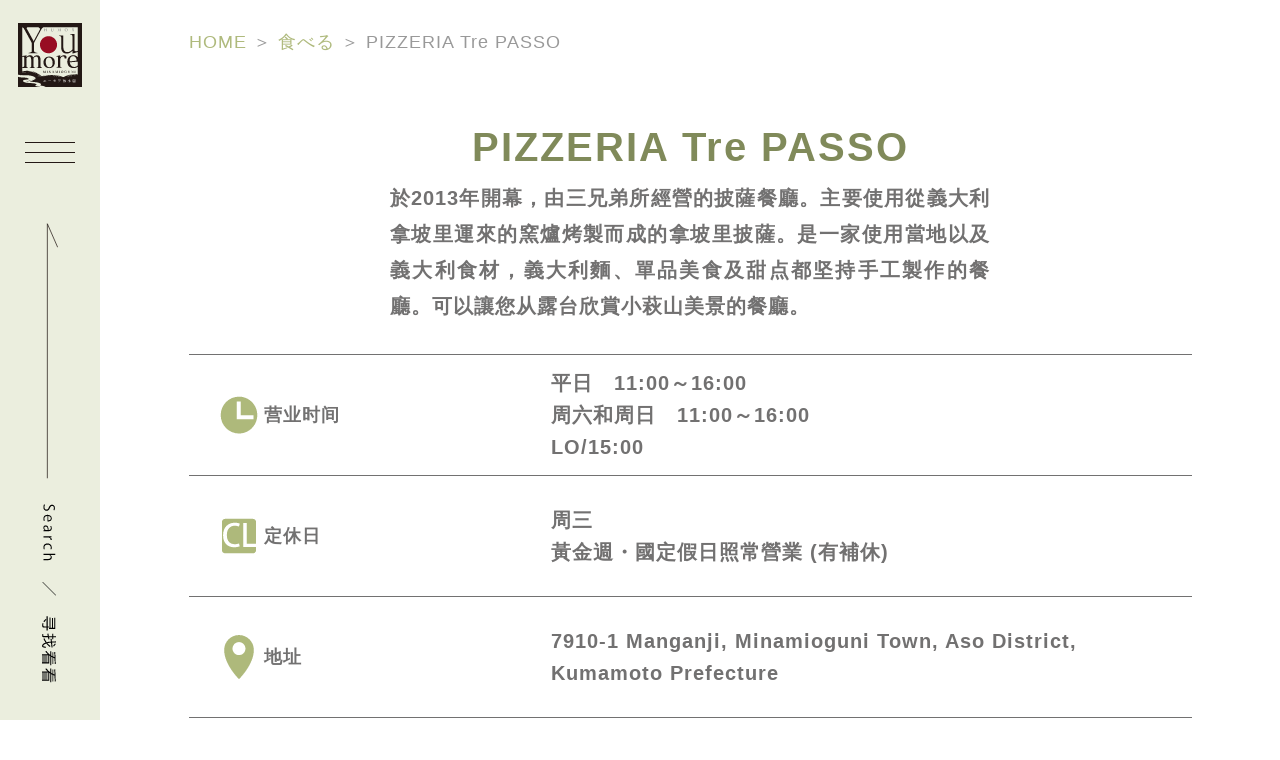

--- FILE ---
content_type: text/html; charset=UTF-8
request_url: https://www.youmore-minamioguni.com/zh-CN/eat/trepasso/
body_size: 12267
content:
<!DOCTYPE html>
<html lang="ja">
	<head>
		<meta charset="UTF-8">
		<meta http-equiv="X-UA-Compatible" content="IE=edge">
		<meta name="format-detection" content="telephone=no">
		<link rel="profile" href="http://gmpg.org/xfn/11">
		<meta name="viewport" content="width=device-width">
		<title>PIZZERIA Tre PASSO | youmore MINAMIOGUNI - Minamioguni Tourism Comprehensive Site</title>
				<meta name='robots' content='index, follow, max-image-preview:large, max-snippet:-1, max-video-preview:-1' />

	<!-- This site is optimized with the Yoast SEO plugin v20.2 - https://yoast.com/wordpress/plugins/seo/ -->
	<meta name="description" content="於2013年開幕，由三兄弟所經營的披薩餐廳。主要使用從義大利拿坡里運來的窯爐烤製而成的拿坡里披薩。是一家使用當地以及義大利食材，義大利麵、單品美食及甜点都坚持手工製作的餐廳。可以讓您从露台欣賞小萩山美景的餐廳。" />
	<link rel="canonical" href="https://www.youmore-minamioguni.com/zh-CN/eat/trepasso/" />
	<meta property="og:locale" content="zh_CN" />
	<meta property="og:type" content="article" />
	<meta property="og:title" content="PIZZERIA Tre PASSO | youmore南小国-南小国観光総合サイト" />
	<meta property="og:description" content="於2013年開幕，由三兄弟所經營的披薩餐廳。主要使用從義大利拿坡里運來的窯爐烤製而成的拿坡里披薩。是一家使用當地以及義大利食材，義大利麵、單品美食及甜点都坚持手工製作的餐廳。可以讓您从露台欣賞小萩山美景的餐廳。" />
	<meta property="og:url" content="https://www.youmore-minamioguni.com/zh-CN/eat/trepasso/" />
	<meta property="og:site_name" content="youmore南小国-南小国観光総合サイト" />
	<meta property="article:modified_time" content="2023-03-06T07:56:36+00:00" />
	<meta property="og:image" content="https://www.youmore-minamioguni.com/wp_7/wp-content/uploads/2023/01/IMG_6284_ﾄﾚﾊﾟｯｿ_ｶﾞｲｶﾝ_4c-1200x618.jpg" />
	<meta property="og:image:width" content="1200" />
	<meta property="og:image:height" content="618" />
	<meta property="og:image:type" content="image/jpeg" />
	<meta name="twitter:card" content="summary_large_image" />
	<meta name="twitter:label1" content="预计阅读时间" />
	<meta name="twitter:data1" content="1 分" />
	<script type="application/ld+json" class="yoast-schema-graph">{"@context":"https://schema.org","@graph":[{"@type":"WebPage","@id":"https://www.youmore-minamioguni.com/zh-CN/eat/trepasso/","url":"https://www.youmore-minamioguni.com/zh-CN/eat/trepasso/","name":"PIZZERIA Tre PASSO | youmore南小国-南小国観光総合サイト","isPartOf":{"@id":"https://www.youmore-minamioguni.com/#website"},"primaryImageOfPage":{"@id":"https://www.youmore-minamioguni.com/zh-CN/eat/trepasso/#primaryimage"},"image":{"@id":"https://www.youmore-minamioguni.com/zh-CN/eat/trepasso/#primaryimage"},"thumbnailUrl":"https://www.youmore-minamioguni.com/wp_7/wp-content/uploads/2023/01/IMG_6284_ﾄﾚﾊﾟｯｿ_ｶﾞｲｶﾝ_4c.jpg","datePublished":"2023-03-02T09:24:04+00:00","dateModified":"2023-03-06T07:56:36+00:00","description":"於2013年開幕，由三兄弟所經營的披薩餐廳。主要使用從義大利拿坡里運來的窯爐烤製而成的拿坡里披薩。是一家使用當地以及義大利食材，義大利麵、單品美食及甜点都坚持手工製作的餐廳。可以讓您从露台欣賞小萩山美景的餐廳。","breadcrumb":{"@id":"https://www.youmore-minamioguni.com/zh-CN/eat/trepasso/#breadcrumb"},"inLanguage":"zh-Hans","potentialAction":[{"@type":"ReadAction","target":["https://www.youmore-minamioguni.com/zh-CN/eat/trepasso/"]}]},{"@type":"ImageObject","inLanguage":"zh-Hans","@id":"https://www.youmore-minamioguni.com/zh-CN/eat/trepasso/#primaryimage","url":"https://www.youmore-minamioguni.com/wp_7/wp-content/uploads/2023/01/IMG_6284_ﾄﾚﾊﾟｯｿ_ｶﾞｲｶﾝ_4c.jpg","contentUrl":"https://www.youmore-minamioguni.com/wp_7/wp-content/uploads/2023/01/IMG_6284_ﾄﾚﾊﾟｯｿ_ｶﾞｲｶﾝ_4c.jpg","width":2000,"height":1030},{"@type":"BreadcrumbList","@id":"https://www.youmore-minamioguni.com/zh-CN/eat/trepasso/#breadcrumb","itemListElement":[{"@type":"ListItem","position":1,"name":"HOME","item":"https://www.youmore-minamioguni.com/"},{"@type":"ListItem","position":2,"name":"食べる","item":"https://www.youmore-minamioguni.com/eat/"},{"@type":"ListItem","position":3,"name":"PIZZERIA Tre PASSO"}]},{"@type":"WebSite","@id":"https://www.youmore-minamioguni.com/#website","url":"https://www.youmore-minamioguni.com/","name":"youmore南小国-南小国観光総合サイト","description":"ユーモア南小国は熊本県阿蘇郡南小国町のオススメの観光スポットや飲食店、温泉や宿泊施設の情報など、南小国町の観光情報が満載のポータルサイトです。","publisher":{"@id":"https://www.youmore-minamioguni.com/#organization"},"potentialAction":[{"@type":"SearchAction","target":{"@type":"EntryPoint","urlTemplate":"https://www.youmore-minamioguni.com/?s={search_term_string}"},"query-input":"required name=search_term_string"}],"inLanguage":"zh-Hans"},{"@type":"Organization","@id":"https://www.youmore-minamioguni.com/#organization","name":"You more minamioguni ユーモア南小国","url":"https://www.youmore-minamioguni.com/","logo":{"@type":"ImageObject","inLanguage":"zh-Hans","@id":"https://www.youmore-minamioguni.com/#/schema/logo/image/","url":"https://www.youmore-minamioguni.com/wp_7/wp-content/uploads/2022/12/site_icon.jpg","contentUrl":"https://www.youmore-minamioguni.com/wp_7/wp-content/uploads/2022/12/site_icon.jpg","width":512,"height":512,"caption":"You more minamioguni ユーモア南小国"},"image":{"@id":"https://www.youmore-minamioguni.com/#/schema/logo/image/"}}]}</script>
	<!-- / Yoast SEO plugin. -->


<link rel='dns-prefetch' href='//www.googletagmanager.com' />
<link rel="alternate" title="oEmbed (JSON)" type="application/json+oembed" href="https://www.youmore-minamioguni.com/zh-CN/wp-json/oembed/1.0/embed?url=https%3A%2F%2Fwww.youmore-minamioguni.com%2Fzh-CN%2Feat%2Ftrepasso%2F" />
<link rel="alternate" title="oEmbed (XML)" type="text/xml+oembed" href="https://www.youmore-minamioguni.com/zh-CN/wp-json/oembed/1.0/embed?url=https%3A%2F%2Fwww.youmore-minamioguni.com%2Fzh-CN%2Feat%2Ftrepasso%2F&#038;format=xml" />
<style id='wp-img-auto-sizes-contain-inline-css' type='text/css'>
img:is([sizes=auto i],[sizes^="auto," i]){contain-intrinsic-size:3000px 1500px}
/*# sourceURL=wp-img-auto-sizes-contain-inline-css */
</style>
<style id='wp-emoji-styles-inline-css' type='text/css'>

	img.wp-smiley, img.emoji {
		display: inline !important;
		border: none !important;
		box-shadow: none !important;
		height: 1em !important;
		width: 1em !important;
		margin: 0 0.07em !important;
		vertical-align: -0.1em !important;
		background: none !important;
		padding: 0 !important;
	}
/*# sourceURL=wp-emoji-styles-inline-css */
</style>
<style id='wp-block-library-inline-css' type='text/css'>
:root{--wp-block-synced-color:#7a00df;--wp-block-synced-color--rgb:122,0,223;--wp-bound-block-color:var(--wp-block-synced-color);--wp-editor-canvas-background:#ddd;--wp-admin-theme-color:#007cba;--wp-admin-theme-color--rgb:0,124,186;--wp-admin-theme-color-darker-10:#006ba1;--wp-admin-theme-color-darker-10--rgb:0,107,160.5;--wp-admin-theme-color-darker-20:#005a87;--wp-admin-theme-color-darker-20--rgb:0,90,135;--wp-admin-border-width-focus:2px}@media (min-resolution:192dpi){:root{--wp-admin-border-width-focus:1.5px}}.wp-element-button{cursor:pointer}:root .has-very-light-gray-background-color{background-color:#eee}:root .has-very-dark-gray-background-color{background-color:#313131}:root .has-very-light-gray-color{color:#eee}:root .has-very-dark-gray-color{color:#313131}:root .has-vivid-green-cyan-to-vivid-cyan-blue-gradient-background{background:linear-gradient(135deg,#00d084,#0693e3)}:root .has-purple-crush-gradient-background{background:linear-gradient(135deg,#34e2e4,#4721fb 50%,#ab1dfe)}:root .has-hazy-dawn-gradient-background{background:linear-gradient(135deg,#faaca8,#dad0ec)}:root .has-subdued-olive-gradient-background{background:linear-gradient(135deg,#fafae1,#67a671)}:root .has-atomic-cream-gradient-background{background:linear-gradient(135deg,#fdd79a,#004a59)}:root .has-nightshade-gradient-background{background:linear-gradient(135deg,#330968,#31cdcf)}:root .has-midnight-gradient-background{background:linear-gradient(135deg,#020381,#2874fc)}:root{--wp--preset--font-size--normal:16px;--wp--preset--font-size--huge:42px}.has-regular-font-size{font-size:1em}.has-larger-font-size{font-size:2.625em}.has-normal-font-size{font-size:var(--wp--preset--font-size--normal)}.has-huge-font-size{font-size:var(--wp--preset--font-size--huge)}.has-text-align-center{text-align:center}.has-text-align-left{text-align:left}.has-text-align-right{text-align:right}.has-fit-text{white-space:nowrap!important}#end-resizable-editor-section{display:none}.aligncenter{clear:both}.items-justified-left{justify-content:flex-start}.items-justified-center{justify-content:center}.items-justified-right{justify-content:flex-end}.items-justified-space-between{justify-content:space-between}.screen-reader-text{border:0;clip-path:inset(50%);height:1px;margin:-1px;overflow:hidden;padding:0;position:absolute;width:1px;word-wrap:normal!important}.screen-reader-text:focus{background-color:#ddd;clip-path:none;color:#444;display:block;font-size:1em;height:auto;left:5px;line-height:normal;padding:15px 23px 14px;text-decoration:none;top:5px;width:auto;z-index:100000}html :where(.has-border-color){border-style:solid}html :where([style*=border-top-color]){border-top-style:solid}html :where([style*=border-right-color]){border-right-style:solid}html :where([style*=border-bottom-color]){border-bottom-style:solid}html :where([style*=border-left-color]){border-left-style:solid}html :where([style*=border-width]){border-style:solid}html :where([style*=border-top-width]){border-top-style:solid}html :where([style*=border-right-width]){border-right-style:solid}html :where([style*=border-bottom-width]){border-bottom-style:solid}html :where([style*=border-left-width]){border-left-style:solid}html :where(img[class*=wp-image-]){height:auto;max-width:100%}:where(figure){margin:0 0 1em}html :where(.is-position-sticky){--wp-admin--admin-bar--position-offset:var(--wp-admin--admin-bar--height,0px)}@media screen and (max-width:600px){html :where(.is-position-sticky){--wp-admin--admin-bar--position-offset:0px}}

/*# sourceURL=wp-block-library-inline-css */
</style><style id='global-styles-inline-css' type='text/css'>
:root{--wp--preset--aspect-ratio--square: 1;--wp--preset--aspect-ratio--4-3: 4/3;--wp--preset--aspect-ratio--3-4: 3/4;--wp--preset--aspect-ratio--3-2: 3/2;--wp--preset--aspect-ratio--2-3: 2/3;--wp--preset--aspect-ratio--16-9: 16/9;--wp--preset--aspect-ratio--9-16: 9/16;--wp--preset--color--black: #000000;--wp--preset--color--cyan-bluish-gray: #abb8c3;--wp--preset--color--white: #ffffff;--wp--preset--color--pale-pink: #f78da7;--wp--preset--color--vivid-red: #cf2e2e;--wp--preset--color--luminous-vivid-orange: #ff6900;--wp--preset--color--luminous-vivid-amber: #fcb900;--wp--preset--color--light-green-cyan: #7bdcb5;--wp--preset--color--vivid-green-cyan: #00d084;--wp--preset--color--pale-cyan-blue: #8ed1fc;--wp--preset--color--vivid-cyan-blue: #0693e3;--wp--preset--color--vivid-purple: #9b51e0;--wp--preset--gradient--vivid-cyan-blue-to-vivid-purple: linear-gradient(135deg,rgb(6,147,227) 0%,rgb(155,81,224) 100%);--wp--preset--gradient--light-green-cyan-to-vivid-green-cyan: linear-gradient(135deg,rgb(122,220,180) 0%,rgb(0,208,130) 100%);--wp--preset--gradient--luminous-vivid-amber-to-luminous-vivid-orange: linear-gradient(135deg,rgb(252,185,0) 0%,rgb(255,105,0) 100%);--wp--preset--gradient--luminous-vivid-orange-to-vivid-red: linear-gradient(135deg,rgb(255,105,0) 0%,rgb(207,46,46) 100%);--wp--preset--gradient--very-light-gray-to-cyan-bluish-gray: linear-gradient(135deg,rgb(238,238,238) 0%,rgb(169,184,195) 100%);--wp--preset--gradient--cool-to-warm-spectrum: linear-gradient(135deg,rgb(74,234,220) 0%,rgb(151,120,209) 20%,rgb(207,42,186) 40%,rgb(238,44,130) 60%,rgb(251,105,98) 80%,rgb(254,248,76) 100%);--wp--preset--gradient--blush-light-purple: linear-gradient(135deg,rgb(255,206,236) 0%,rgb(152,150,240) 100%);--wp--preset--gradient--blush-bordeaux: linear-gradient(135deg,rgb(254,205,165) 0%,rgb(254,45,45) 50%,rgb(107,0,62) 100%);--wp--preset--gradient--luminous-dusk: linear-gradient(135deg,rgb(255,203,112) 0%,rgb(199,81,192) 50%,rgb(65,88,208) 100%);--wp--preset--gradient--pale-ocean: linear-gradient(135deg,rgb(255,245,203) 0%,rgb(182,227,212) 50%,rgb(51,167,181) 100%);--wp--preset--gradient--electric-grass: linear-gradient(135deg,rgb(202,248,128) 0%,rgb(113,206,126) 100%);--wp--preset--gradient--midnight: linear-gradient(135deg,rgb(2,3,129) 0%,rgb(40,116,252) 100%);--wp--preset--font-size--small: 13px;--wp--preset--font-size--medium: 20px;--wp--preset--font-size--large: 36px;--wp--preset--font-size--x-large: 42px;--wp--preset--spacing--20: 0.44rem;--wp--preset--spacing--30: 0.67rem;--wp--preset--spacing--40: 1rem;--wp--preset--spacing--50: 1.5rem;--wp--preset--spacing--60: 2.25rem;--wp--preset--spacing--70: 3.38rem;--wp--preset--spacing--80: 5.06rem;--wp--preset--shadow--natural: 6px 6px 9px rgba(0, 0, 0, 0.2);--wp--preset--shadow--deep: 12px 12px 50px rgba(0, 0, 0, 0.4);--wp--preset--shadow--sharp: 6px 6px 0px rgba(0, 0, 0, 0.2);--wp--preset--shadow--outlined: 6px 6px 0px -3px rgb(255, 255, 255), 6px 6px rgb(0, 0, 0);--wp--preset--shadow--crisp: 6px 6px 0px rgb(0, 0, 0);}:where(.is-layout-flex){gap: 0.5em;}:where(.is-layout-grid){gap: 0.5em;}body .is-layout-flex{display: flex;}.is-layout-flex{flex-wrap: wrap;align-items: center;}.is-layout-flex > :is(*, div){margin: 0;}body .is-layout-grid{display: grid;}.is-layout-grid > :is(*, div){margin: 0;}:where(.wp-block-columns.is-layout-flex){gap: 2em;}:where(.wp-block-columns.is-layout-grid){gap: 2em;}:where(.wp-block-post-template.is-layout-flex){gap: 1.25em;}:where(.wp-block-post-template.is-layout-grid){gap: 1.25em;}.has-black-color{color: var(--wp--preset--color--black) !important;}.has-cyan-bluish-gray-color{color: var(--wp--preset--color--cyan-bluish-gray) !important;}.has-white-color{color: var(--wp--preset--color--white) !important;}.has-pale-pink-color{color: var(--wp--preset--color--pale-pink) !important;}.has-vivid-red-color{color: var(--wp--preset--color--vivid-red) !important;}.has-luminous-vivid-orange-color{color: var(--wp--preset--color--luminous-vivid-orange) !important;}.has-luminous-vivid-amber-color{color: var(--wp--preset--color--luminous-vivid-amber) !important;}.has-light-green-cyan-color{color: var(--wp--preset--color--light-green-cyan) !important;}.has-vivid-green-cyan-color{color: var(--wp--preset--color--vivid-green-cyan) !important;}.has-pale-cyan-blue-color{color: var(--wp--preset--color--pale-cyan-blue) !important;}.has-vivid-cyan-blue-color{color: var(--wp--preset--color--vivid-cyan-blue) !important;}.has-vivid-purple-color{color: var(--wp--preset--color--vivid-purple) !important;}.has-black-background-color{background-color: var(--wp--preset--color--black) !important;}.has-cyan-bluish-gray-background-color{background-color: var(--wp--preset--color--cyan-bluish-gray) !important;}.has-white-background-color{background-color: var(--wp--preset--color--white) !important;}.has-pale-pink-background-color{background-color: var(--wp--preset--color--pale-pink) !important;}.has-vivid-red-background-color{background-color: var(--wp--preset--color--vivid-red) !important;}.has-luminous-vivid-orange-background-color{background-color: var(--wp--preset--color--luminous-vivid-orange) !important;}.has-luminous-vivid-amber-background-color{background-color: var(--wp--preset--color--luminous-vivid-amber) !important;}.has-light-green-cyan-background-color{background-color: var(--wp--preset--color--light-green-cyan) !important;}.has-vivid-green-cyan-background-color{background-color: var(--wp--preset--color--vivid-green-cyan) !important;}.has-pale-cyan-blue-background-color{background-color: var(--wp--preset--color--pale-cyan-blue) !important;}.has-vivid-cyan-blue-background-color{background-color: var(--wp--preset--color--vivid-cyan-blue) !important;}.has-vivid-purple-background-color{background-color: var(--wp--preset--color--vivid-purple) !important;}.has-black-border-color{border-color: var(--wp--preset--color--black) !important;}.has-cyan-bluish-gray-border-color{border-color: var(--wp--preset--color--cyan-bluish-gray) !important;}.has-white-border-color{border-color: var(--wp--preset--color--white) !important;}.has-pale-pink-border-color{border-color: var(--wp--preset--color--pale-pink) !important;}.has-vivid-red-border-color{border-color: var(--wp--preset--color--vivid-red) !important;}.has-luminous-vivid-orange-border-color{border-color: var(--wp--preset--color--luminous-vivid-orange) !important;}.has-luminous-vivid-amber-border-color{border-color: var(--wp--preset--color--luminous-vivid-amber) !important;}.has-light-green-cyan-border-color{border-color: var(--wp--preset--color--light-green-cyan) !important;}.has-vivid-green-cyan-border-color{border-color: var(--wp--preset--color--vivid-green-cyan) !important;}.has-pale-cyan-blue-border-color{border-color: var(--wp--preset--color--pale-cyan-blue) !important;}.has-vivid-cyan-blue-border-color{border-color: var(--wp--preset--color--vivid-cyan-blue) !important;}.has-vivid-purple-border-color{border-color: var(--wp--preset--color--vivid-purple) !important;}.has-vivid-cyan-blue-to-vivid-purple-gradient-background{background: var(--wp--preset--gradient--vivid-cyan-blue-to-vivid-purple) !important;}.has-light-green-cyan-to-vivid-green-cyan-gradient-background{background: var(--wp--preset--gradient--light-green-cyan-to-vivid-green-cyan) !important;}.has-luminous-vivid-amber-to-luminous-vivid-orange-gradient-background{background: var(--wp--preset--gradient--luminous-vivid-amber-to-luminous-vivid-orange) !important;}.has-luminous-vivid-orange-to-vivid-red-gradient-background{background: var(--wp--preset--gradient--luminous-vivid-orange-to-vivid-red) !important;}.has-very-light-gray-to-cyan-bluish-gray-gradient-background{background: var(--wp--preset--gradient--very-light-gray-to-cyan-bluish-gray) !important;}.has-cool-to-warm-spectrum-gradient-background{background: var(--wp--preset--gradient--cool-to-warm-spectrum) !important;}.has-blush-light-purple-gradient-background{background: var(--wp--preset--gradient--blush-light-purple) !important;}.has-blush-bordeaux-gradient-background{background: var(--wp--preset--gradient--blush-bordeaux) !important;}.has-luminous-dusk-gradient-background{background: var(--wp--preset--gradient--luminous-dusk) !important;}.has-pale-ocean-gradient-background{background: var(--wp--preset--gradient--pale-ocean) !important;}.has-electric-grass-gradient-background{background: var(--wp--preset--gradient--electric-grass) !important;}.has-midnight-gradient-background{background: var(--wp--preset--gradient--midnight) !important;}.has-small-font-size{font-size: var(--wp--preset--font-size--small) !important;}.has-medium-font-size{font-size: var(--wp--preset--font-size--medium) !important;}.has-large-font-size{font-size: var(--wp--preset--font-size--large) !important;}.has-x-large-font-size{font-size: var(--wp--preset--font-size--x-large) !important;}
/*# sourceURL=global-styles-inline-css */
</style>

<style id='classic-theme-styles-inline-css' type='text/css'>
/*! This file is auto-generated */
.wp-block-button__link{color:#fff;background-color:#32373c;border-radius:9999px;box-shadow:none;text-decoration:none;padding:calc(.667em + 2px) calc(1.333em + 2px);font-size:1.125em}.wp-block-file__button{background:#32373c;color:#fff;text-decoration:none}
/*# sourceURL=/wp-includes/css/classic-themes.min.css */
</style>
<link rel='stylesheet' id='bogo-css' href='https://www.youmore-minamioguni.com/wp_7/wp-content/plugins/bogo/includes/css/style.css?ver=3.6.1' type='text/css' media='all' />
<link rel='stylesheet' id='wp-pagenavi-css' href='https://www.youmore-minamioguni.com/wp_7/wp-content/plugins/wp-pagenavi/pagenavi-css.css?ver=2.70' type='text/css' media='all' />
<link rel='stylesheet' id='slb_core-css' href='https://www.youmore-minamioguni.com/wp_7/wp-content/plugins/simple-lightbox/client/css/app.css?ver=2.9.3' type='text/css' media='all' />
<script type="text/javascript" src="https://www.youmore-minamioguni.com/wp_7/wp-includes/js/jquery/jquery.min.js?ver=3.7.1" id="jquery-core-js"></script>
<script type="text/javascript" src="https://www.youmore-minamioguni.com/wp_7/wp-includes/js/jquery/jquery-migrate.min.js?ver=3.4.1" id="jquery-migrate-js"></script>

<!-- Google Analytics snippet added by Site Kit -->
<script type="text/javascript" src="https://www.googletagmanager.com/gtag/js?id=UA-71741367-1" id="google_gtagjs-js" async></script>
<script type="text/javascript" id="google_gtagjs-js-after">
/* <![CDATA[ */
window.dataLayer = window.dataLayer || [];function gtag(){dataLayer.push(arguments);}
gtag('set', 'linker', {"domains":["www.youmore-minamioguni.com"]} );
gtag("js", new Date());
gtag("set", "developer_id.dZTNiMT", true);
gtag("config", "UA-71741367-1", {"anonymize_ip":true});
gtag("config", "G-1Y3VZQVL75");
//# sourceURL=google_gtagjs-js-after
/* ]]> */
</script>

<!-- End Google Analytics snippet added by Site Kit -->
<link rel="https://api.w.org/" href="https://www.youmore-minamioguni.com/zh-CN/wp-json/" /><link rel="alternate" title="JSON" type="application/json" href="https://www.youmore-minamioguni.com/zh-CN/wp-json/wp/v2/eat/3167" /><link rel="EditURI" type="application/rsd+xml" title="RSD" href="https://www.youmore-minamioguni.com/wp_7/xmlrpc.php?rsd" />

<link rel='shortlink' href='https://www.youmore-minamioguni.com/zh-CN/?p=3167' />
<link rel="alternate" hreflang="zh-TW" href="https://www.youmore-minamioguni.com/zh-TW/eat/trepasso/" />
<link rel="alternate" hreflang="ko-KR" href="https://www.youmore-minamioguni.com/ko/eat/trepasso/" />
<link rel="alternate" hreflang="en-US" href="https://www.youmore-minamioguni.com/en/eat/trepasso/" />
<link rel="alternate" hreflang="ja" href="https://www.youmore-minamioguni.com/eat/trepasso/" />
<link rel="alternate" hreflang="zh-CN" href="https://www.youmore-minamioguni.com/zh-CN/eat/trepasso/" />
<meta name="generator" content="Site Kit by Google 1.95.0" /><link rel="icon" href="https://www.youmore-minamioguni.com/wp_7/wp-content/uploads/2022/12/cropped-site_icon-32x32.jpg" sizes="32x32" />
<link rel="icon" href="https://www.youmore-minamioguni.com/wp_7/wp-content/uploads/2022/12/cropped-site_icon-192x192.jpg" sizes="192x192" />
<link rel="apple-touch-icon" href="https://www.youmore-minamioguni.com/wp_7/wp-content/uploads/2022/12/cropped-site_icon-180x180.jpg" />
<meta name="msapplication-TileImage" content="https://www.youmore-minamioguni.com/wp_7/wp-content/uploads/2022/12/cropped-site_icon-270x270.jpg" />
		<link rel="stylesheet" href="https://www.youmore-minamioguni.com/wp_7/wp-content/themes/tas-theme/css/destyle.css" />
		<link rel="stylesheet" href="https://www.youmore-minamioguni.com/wp_7/wp-content/themes/tas-theme/style.css?1670822674" />
		<link rel="stylesheet" href="https://www.youmore-minamioguni.com/wp_7/wp-content/themes/tas-theme/css/common.css?1678071068" type="text/css" />
		<script src="https://www.youmore-minamioguni.com/wp_7/wp-content/themes/tas-theme/js/script.js"></script>
		<link rel="preconnect" href="https://fonts.googleapis.com">
		<link rel="preconnect" href="https://fonts.gstatic.com" crossorigin>
		<link href="https://fonts.googleapis.com/css2?family=Noto+Sans+JP:wght@900&display=swap" rel="stylesheet">
</head>

<body class="wp-singular eat-template-default single single-eat postid-3167 wp-theme-tas-theme zh-CN">
	<header id="top-head">
       <nav class="navbar" ontouchstart>
       		<div class="navbar-brand">
				<h2><a href="https://www.youmore-minamioguni.com/zh-CN"><img src="https://www.youmore-minamioguni.com/wp_7/wp-content/themes/tas-theme/images/logo.svg" alt="南小国観光総合サイト youmore 南小国" class="sp" width="213" height="50"><img src="https://www.youmore-minamioguni.com/wp_7/wp-content/themes/tas-theme/images/logo_pc.svg" alt="南小国観光総合サイト youmore 南小国" class="pc" width="65" height="65"></a></h2>			</div>
			<div class="nav-wrapper">
				<div class="nav_btn_wrapper">
					<div class="nav_btn">
						<span class="nav_toggle">
							<i></i>
							<i></i>
							<i></i>
							<span class="nav_toggle_menu">MENU</span>
						</span>
					</div>
					<div class="header_menu_arrow pc">
											<img src="https://www.youmore-minamioguni.com/wp_7/wp-content/themes/tas-theme/images/header_menu_arrow_cn.svg" alt="寻找看看" width="16" height="468">
										</div>
				</div>
				<div id="main-nav">
					<ul id="menu" class="navbar-nav">
						<li itemscope="itemscope" itemtype="https://www.schema.org/SiteNavigationElement"><a href="https://www.youmore-minamioguni.com/zh-CN/tourism/"><img src="https://www.youmore-minamioguni.com/wp_7/wp-content/themes/tas-theme/images/icon_tourism.svg" alt="南小国観光 遊ぶ" width="114" height="50">
															<div>观光</div>
														</a></li>
						<li itemscope="itemscope" itemtype="https://www.schema.org/SiteNavigationElement"><a href="https://www.youmore-minamioguni.com/zh-CN/eat/" class="nav-link"><img src="https://www.youmore-minamioguni.com/wp_7/wp-content/themes/tas-theme/images/icon_eat.svg" alt="南小国観光 食べる" width="114" height="50">
															<div>用餐</div>
														</a></li>
						<li itemscope="itemscope" itemtype="https://www.schema.org/SiteNavigationElement"><a href="https://www.youmore-minamioguni.com/zh-CN/stay_cat/hot-spring/" class="nav-link"><img src="https://www.youmore-minamioguni.com/wp_7/wp-content/themes/tas-theme/images/icon_spa.svg" alt="南小国観光 立ち寄り湯" width="114" height="50">
															<div>当日往返的温泉</div>
														</a></li>
						<li itemscope="itemscope" itemtype="https://www.schema.org/SiteNavigationElement"><a href="https://www.youmore-minamioguni.com/zh-CN/stay/" class="nav-link"><img src="https://www.youmore-minamioguni.com/wp_7/wp-content/themes/tas-theme/images/icon_stay.svg" alt="南小国観光 泊まる" width="114" height="50">
															<div>住宿</div>
														</a></li>
											</ul>
					<h3>Select Language</h3>
					<ul class="bogo-language-switcher"><li class="en-US en first"><span class="bogo-language-name"><a rel="alternate" hreflang="en-US" href="https://www.youmore-minamioguni.com/en/eat/trepasso/" title="English">English</a></span></li>
<li class="ja"><span class="bogo-language-name"><a rel="alternate" hreflang="ja" href="https://www.youmore-minamioguni.com/eat/trepasso/" title="Japanese">日本語</a></span></li>
<li class="ko-KR ko"><span class="bogo-language-name"><a rel="alternate" hreflang="ko-KR" href="https://www.youmore-minamioguni.com/ko/eat/trepasso/" title="Korean">한국어</a></span></li>
<li class="zh-CN current"><span class="bogo-language-name"><a rel="alternate" hreflang="zh-CN" href="https://www.youmore-minamioguni.com/zh-CN/eat/trepasso/" title="Chinese (China)" class="current" aria-current="page">中文（簡体）</a></span></li>
<li class="zh-TW last"><span class="bogo-language-name"><a rel="alternate" hreflang="zh-TW" href="https://www.youmore-minamioguni.com/zh-TW/eat/trepasso/" title="Chinese (Taiwan)">中文（繁体）</a></span></li>
</ul>
					<!--<ul class="bogo-language-switcher">
						<li class="ja">
							<span class="bogo-language-name"><a rel="alternate" hreflang="ja" href="?lang=ja" title="日本語" >日本語</a></span>
						</li>
						<li class="en-US en first">
							<span class="bogo-language-name"><a rel="alternate" hreflang="en-US" href="?lang=en" title="英語">English</a></span>
						</li>
						<li class="ko-KR ko">
							<span class="bogo-language-name"><a rel="alternate" hreflang="ko-KR" href="?lang=kr" title="韓国語">한국어</a></span>
						</li>
						<li class="zh-CN">
							<span class="bogo-language-name"><a rel="alternate" hreflang="zh-CN" href="?lang=cn" title="中国語 (中国)">中文（簡体）</a></span>
						</li>
						<li class="zh-TW last">
							<span class="bogo-language-name"><a rel="alternate" hreflang="zh-TW" href="?lang=tc" title="中国語 (台湾)">中文（繁体）</a></span>
						</li>
					</ul>-->
			   </div>
		   </div>
		</nav>
	</header><!-- #masthead -->

<link rel="stylesheet" href="https://www.youmore-minamioguni.com/wp_7/wp-content/themes/tas-theme/css/shop.css?1701400013" type="text/css" />

<main>
	<article>		
		<p id="breadcrumbs"><span><span><a href="https://www.youmore-minamioguni.com/">HOME</a></span> ＞ <span><a href="https://www.youmore-minamioguni.com/eat/">食べる</a></span> ＞ <span class="breadcrumb_last" aria-current="page">PIZZERIA Tre PASSO</span></span></p>       		<div id="post_content">
			 		<div id="post_image">
			 <img width="2000" height="1030" src="https://www.youmore-minamioguni.com/wp_7/wp-content/uploads/2023/01/IMG_6284_ﾄﾚﾊﾟｯｿ_ｶﾞｲｶﾝ_4c.jpg" class="attachment-full size-full wp-post-image" alt="" decoding="async" fetchpriority="high" srcset="https://www.youmore-minamioguni.com/wp_7/wp-content/uploads/2023/01/IMG_6284_ﾄﾚﾊﾟｯｿ_ｶﾞｲｶﾝ_4c.jpg 2000w, https://www.youmore-minamioguni.com/wp_7/wp-content/uploads/2023/01/IMG_6284_ﾄﾚﾊﾟｯｿ_ｶﾞｲｶﾝ_4c-1000x515.jpg 1000w, https://www.youmore-minamioguni.com/wp_7/wp-content/uploads/2023/01/IMG_6284_ﾄﾚﾊﾟｯｿ_ｶﾞｲｶﾝ_4c-1200x618.jpg 1200w, https://www.youmore-minamioguni.com/wp_7/wp-content/uploads/2023/01/IMG_6284_ﾄﾚﾊﾟｯｿ_ｶﾞｲｶﾝ_4c-768x396.jpg 768w, https://www.youmore-minamioguni.com/wp_7/wp-content/uploads/2023/01/IMG_6284_ﾄﾚﾊﾟｯｿ_ｶﾞｲｶﾝ_4c-1536x791.jpg 1536w" sizes="(max-width: 2000px) 100vw, 2000px" />		</div>
		<div class="inner">				
			<div class="shop_header">
				<h1>PIZZERIA Tre PASSO</h1>
				<p>於2013年開幕，由三兄弟所經營的披薩餐廳。主要使用從義大利拿坡里運來的窯爐烤製而成的拿坡里披薩。是一家使用當地以及義大利食材，義大利麵、單品美食及甜点都坚持手工製作的餐廳。可以讓您从露台欣賞小萩山美景的餐廳。</p>
			</div>
			<div class="shop_info">
				<table>
					<tr>
						<th>
							<div class="flex">
								<img src="https://www.youmore-minamioguni.com/wp_7/wp-content/themes/tas-theme/images/icon01.svg" alt="営業時間" width="48" height="44" class="icon">
								营业时间							</div>
						</th>
						<td>
							平日　11:00～16:00<br>周六和周日　11:00～16:00<br>LO/15:00						</td>
					</tr>
					<tr>
						<th>
							<div class="flex">
								<img src="https://www.youmore-minamioguni.com/wp_7/wp-content/themes/tas-theme/images/icon02.svg" alt="定休日" width="48" height="44" class="icon">
								定休日							</div>
						</th>
						<td>
							<ul class="pay">
								<li>周三</li>							</ul>
							黃金週・國定假日照常營業 (有補休)						</td>
					</tr>
					<tr>
						<th>
							<div class="flex">
								<img src="https://www.youmore-minamioguni.com/wp_7/wp-content/themes/tas-theme/images/icon03.svg" alt="住所" width="48" height="44" class="icon">
								地址							</div>
						</th>
						<td>
							7910-1 Manganji, Minamioguni Town, Aso District, Kumamoto Prefecture						</td>
					</tr>
					<tr>
						<th>
							<div class="flex">
								<img src="https://www.youmore-minamioguni.com/wp_7/wp-content/themes/tas-theme/images/icon04.svg" alt="マップコード" width="48" height="44" class="icon">
								地图代码							</div>
						</th>
						<td>618 598 515*11</td>
					</tr>
					<tr>
						<th>
							<div class="flex">
								<img src="https://www.youmore-minamioguni.com/wp_7/wp-content/themes/tas-theme/images/icon05.svg" alt="電話番号" width="48" height="44">
								电话号码							</div>
						</th>
						<td>
							+81-967-42-1313						</td>
					</tr>
											<tr>
							<th>
								<div class="flex">
									<img src="https://www.youmore-minamioguni.com/wp_7/wp-content/themes/tas-theme/images/icon06.svg" alt="WEBサイト" width="48" height="44" class="icon">
									网站								</div>
							</th>
							<td><a href="https://www.instagram.com/pizzeria_trepasso/" target="_blank">https://www.instagram.com/pizzeria_trepasso/</a></td>
						</tr>
																<tr>
							<th>
								<div class="flex">
									<img src="https://www.youmore-minamioguni.com/wp_7/wp-content/themes/tas-theme/images/icon07.svg" alt="平均料金" width="48" height="44" class="icon">
									收费标准								</div>
							</th>
							<td>￥1,000～￥3,000</td>
						</tr>
																<tr>
							<th>
								<div class="flex">
									<img src="https://www.youmore-minamioguni.com/wp_7/wp-content/themes/tas-theme/images/icon08.svg" alt="利用可能クレジット" width="48" height="44" class="icon">
									可以使用的信用卡								</div>
							</th>
							<td>
								<ul class="pay">
								<li>只收现金</li>								</ul>
							</td>
						</tr>
																<tr>
							<th>
								<div class="flex">
									<img src="https://www.youmore-minamioguni.com/wp_7/wp-content/themes/tas-theme/images/icon09.svg" alt="QRコード決済" width="48" height="44" class="icon">
									二维码支付								</div>
							</th>
							<td>
								<ul class="pay">
								<li>PayPay</li>									</ul>
							</td>
						</tr>
										<tr>
						<th>
							<div class="flex">
								<img src="https://www.youmore-minamioguni.com/wp_7/wp-content/themes/tas-theme/images/icon11.svg" alt="席数" width="48" height="44" class="icon">
								座位数							</div>
						</th>
						<td>42							座位						</td>
					</tr>
					<tr>
						<th>
							<div class="flex">
								<img src="https://www.youmore-minamioguni.com/wp_7/wp-content/themes/tas-theme/images/icon10.svg" alt="駐車場" width="48" height="44" class="icon">
								停车场							</div>
						</th>
						<td>
							有						</td>
					</tr>
				</table>
				</div>
				</div>
									<div class="movie">
						<iframe width="560" height="315" src="https://www.youtube.com/embed/Qkm5bqiMouM" title="YouTube video player" frameborder="0" allow="accelerometer; autoplay; clipboard-write; encrypted-media; gyroscope; picture-in-picture" allowfullscreen></iframe>
					</div>
								<div class="inner">
																		<h2>推荐菜单<span>※所有列出的菜单价格均含税</span></h2>
											
					<div id="products">
						<div class="product">
							<div class="product_image">
								<img width="1000" height="696" src="https://www.youmore-minamioguni.com/wp_7/wp-content/uploads/2023/01/IMG_6367_色調整_ﾄﾚﾊﾟｯｿ_ﾏﾙｹﾞﾘｰﾀ_4c.jpg" class="attachment-medium size-medium" alt="" decoding="async" srcset="https://www.youmore-minamioguni.com/wp_7/wp-content/uploads/2023/01/IMG_6367_色調整_ﾄﾚﾊﾟｯｿ_ﾏﾙｹﾞﾘｰﾀ_4c.jpg 1000w, https://www.youmore-minamioguni.com/wp_7/wp-content/uploads/2023/01/IMG_6367_色調整_ﾄﾚﾊﾟｯｿ_ﾏﾙｹﾞﾘｰﾀ_4c-768x535.jpg 768w" sizes="(max-width: 1000px) 100vw, 1000px" />							</div>
							<div class="product_info">
								<h3>瑪格麗特披薩 </h3>
									<div class="price">
										￥1,400									</div>
							</div>
						</div>
													<div class="product">
								<div class="product_image">
									<img width="1000" height="676" src="https://www.youmore-minamioguni.com/wp_7/wp-content/uploads/2023/01/IMG_6386_色調整_ﾄﾚﾊﾟｯｿ_ﾏﾘﾅｰﾗ_4c.jpg" class="attachment-medium size-medium" alt="" decoding="async" srcset="https://www.youmore-minamioguni.com/wp_7/wp-content/uploads/2023/01/IMG_6386_色調整_ﾄﾚﾊﾟｯｿ_ﾏﾘﾅｰﾗ_4c.jpg 1000w, https://www.youmore-minamioguni.com/wp_7/wp-content/uploads/2023/01/IMG_6386_色調整_ﾄﾚﾊﾟｯｿ_ﾏﾘﾅｰﾗ_4c-768x519.jpg 768w" sizes="(max-width: 1000px) 100vw, 1000px" />								</div>
								<div class="product_info">
									<h3>羅勒番茄醬披薩餅</h3>
									<div class="price">
										￥1,300									</div>
								</div>
							</div>
																			<div class="product">
								<div class="product_image">
									<img width="1000" height="686" src="https://www.youmore-minamioguni.com/wp_7/wp-content/uploads/2023/01/3C6A5068_ﾄﾚﾊﾟｯｿ_ｱｯﾗｺｯｶ_4c.jpg" class="attachment-medium size-medium" alt="" decoding="async" loading="lazy" srcset="https://www.youmore-minamioguni.com/wp_7/wp-content/uploads/2023/01/3C6A5068_ﾄﾚﾊﾟｯｿ_ｱｯﾗｺｯｶ_4c.jpg 1000w, https://www.youmore-minamioguni.com/wp_7/wp-content/uploads/2023/01/3C6A5068_ﾄﾚﾊﾟｯｿ_ｱｯﾗｺｯｶ_4c-768x527.jpg 768w" sizes="auto, (max-width: 1000px) 100vw, 1000px" />								</div>
								<div class="product_info">
								<h3>瑪格麗塔半熟蛋批薩</h3>
									<div class="price">								
										￥1,750									</div>
								</div>
							</div>
																			<div class="product">
								<div class="product_image">
									<img width="1000" height="658" src="https://www.youmore-minamioguni.com/wp_7/wp-content/uploads/2023/01/3C6A5094_ﾄﾚﾊﾟｯｿ_ｸﾜﾄﾛ_4c.jpg" class="attachment-medium size-medium" alt="" decoding="async" loading="lazy" srcset="https://www.youmore-minamioguni.com/wp_7/wp-content/uploads/2023/01/3C6A5094_ﾄﾚﾊﾟｯｿ_ｸﾜﾄﾛ_4c.jpg 1000w, https://www.youmore-minamioguni.com/wp_7/wp-content/uploads/2023/01/3C6A5094_ﾄﾚﾊﾟｯｿ_ｸﾜﾄﾛ_4c-768x505.jpg 768w" sizes="auto, (max-width: 1000px) 100vw, 1000px" />								</div>
								<div class="product_info">
									<h3>四味乳酪披薩餅</h3>
									<div class="price">
										￥2,200									</div>
								</div>
							</div>
										</div>
													<div class="menu_btn">
							<a href="https://www.youmore-minamioguni.com/wp_7/wp-content/uploads/2023/01/Pizzeria-Tre-PASSO.pdf" target="_blank" class="button fadein bottom">
								看全部菜单</a>
					</div>
								<div class="map">
					<iframe src="https://www.google.com/maps/embed?pb=!1m18!1m12!1m3!1d6685.971937798327!2d131.1068850656234!3d33.08315374397701!2m3!1f0!2f0!3f0!3m2!1i1024!2i768!4f13.1!3m3!1m2!1s0x35413a6581dc4d73%3A0x6470ea0c864e55ec!2z44OU44OD44OE44Kn44Oq44KiIOODiOODrOODkeODg-OCvQ!5e0!3m2!1sja!2sjp!4v1674725733707!5m2!1sja!2sjp" width="600" height="450" style="border:0;" allowfullscreen="" loading="lazy" referrerpolicy="no-referrer-when-downgrade"></iframe>				</div>
			</div>
			<div class="shop_list_btn">
				<a href="#" onclick="window.history.back(); return false;" class="button fadein bottom">
					返回上一画面				</a>
			</div>
		</div>
      	</article>
</main>

<footer class="inner">
	<div id="pagetop" class="pagetop"><a href="#"></a></div>
	<div class="footer_flex">
		<div class="company_logo"><a href="https://www.youmore-minamioguni.com/zh-CN">
							<img src="https://www.youmore-minamioguni.com/wp_7/wp-content/themes/tas-theme/images/logo_footer_en.svg" alt="Minamioguni Tourist Comprehensive Site youmore MINAMIOGUNI" width="477" height="65" />
						</a></div>
			<div class="footer_info">
				<div class="flex_pc">
					<div class="company_name">
													<span class="normal">【Where to Inquire】</span><br class="sp">Minamioguni Tourism Association</div>
							<div class="address normal">1789-1 Akababa, Minamioguni-machi, Aso-gun, Kumamoto</div>
										</div>
				<div class="flex_pc">
					<div class="flex">
						<div class="tel normal">tel:0967-42-1444</div>
						<div class="fax normal">fax:0967-42-1167</div>
					</div>
					<div class="mail normal">mail:<script type="text/javascript">
					<!--
					function converter(M){
					var str="", str_as="";
					for(var i=0;i<M.length;i++){
					str_as = M.charCodeAt(i);
					str += String.fromCharCode(str_as + 1);
					}
					return str;
					}
					var ad = converter(String.fromCharCode(106,104,120,110,113,96,63,114,108,110)+String.fromCharCode(44,108,104,109,96,108,104,110,102,116,109,104,45,98,110,45,105,111));
					document.write("<a href=\"mai"+"lto:"+ad+"\">"+ad+"<\/a>");
					//-->
					</script>
					</div>
				</div>
			</div>
			</div>
	<div class="copyright">©️youmore MINAMIOGUNI 2026,All right reserved.</div>
</footer>


<script type="text/javascript">
	jQuery(document).ready(function($){
		// ページトップ
		var pagetop = $("#pagetop");
		pagetop.hide().click(function() {
			$("body, html").animate({
				scrollTop: 0
			}, 1000);
			return false;
		});
		$(window).scroll(function() {
			if ($(this).scrollTop() > 100) {
				pagetop.fadeIn();
			} else {
				pagetop.fadeOut();
			}
		}); 
	});
</script>

<!-- anchor -->
<script>
	jQuery(document).ready(function($){
		/*
		var headerHeight = 0;
		var urlHash = location.hash;
		if(urlHash) {
			$('body,html').stop().scrollTop(0);
			setTimeout(function(){
				var target = $(urlHash);
				var position = target.offset().top - headerHeight;
				$('body,html').stop().animate({scrollTop:position}, 500);
			}, 100);
		}
		 */
		var H_nav = 0;
		function pagelink(heightnum) {
			var headerH = heightnum;
			$(".anchorlink").click(function() {
				var href = $(this).attr("href");
				var target = $(href == "#" || href == "" ? "body" : href);
				var position = target.offset().top - headerH;
				$("html, body").animate({ scrollTop: position }, 500, "swing");
				//return false;
			});
		}
		pagelink(H_nav);
	});
</script>

<!-- scroll fade in -->
<script>
	jQuery(document).ready(function($){
		$(function(){
			$(window).scroll(function (){
				$('.fadein').each(function(){
					var elemPos = $(this).offset().top;
					var scroll = $(window).scrollTop();
					var windowHeight = $(window).height();
					if (scroll > elemPos - windowHeight + 150){
						$(this).addClass('scrollin');
					}
				});
			});
			$('.fadein-order').each(function(){
				$(this).children('div').each(function(i){
					$(this).css( 'transition-delay', 'calc(200ms * ' + (i+1) + ')' );
				});
				return true;
			});
		});
	});
</script>

<script type="speculationrules">
{"prefetch":[{"source":"document","where":{"and":[{"href_matches":"/zh-CN/*"},{"not":{"href_matches":["/wp_7/wp-*.php","/wp_7/wp-admin/*","/wp_7/wp-content/uploads/*","/wp_7/wp-content/*","/wp_7/wp-content/plugins/*","/wp_7/wp-content/themes/tas-theme/*","/zh-CN/*\\?(.+)"]}},{"not":{"selector_matches":"a[rel~=\"nofollow\"]"}},{"not":{"selector_matches":".no-prefetch, .no-prefetch a"}}]},"eagerness":"conservative"}]}
</script>
<script id="wp-emoji-settings" type="application/json">
{"baseUrl":"https://s.w.org/images/core/emoji/17.0.2/72x72/","ext":".png","svgUrl":"https://s.w.org/images/core/emoji/17.0.2/svg/","svgExt":".svg","source":{"concatemoji":"https://www.youmore-minamioguni.com/wp_7/wp-includes/js/wp-emoji-release.min.js?ver=01f38748e1510cfffe3d96700f6644f6"}}
</script>
<script type="module">
/* <![CDATA[ */
/*! This file is auto-generated */
const a=JSON.parse(document.getElementById("wp-emoji-settings").textContent),o=(window._wpemojiSettings=a,"wpEmojiSettingsSupports"),s=["flag","emoji"];function i(e){try{var t={supportTests:e,timestamp:(new Date).valueOf()};sessionStorage.setItem(o,JSON.stringify(t))}catch(e){}}function c(e,t,n){e.clearRect(0,0,e.canvas.width,e.canvas.height),e.fillText(t,0,0);t=new Uint32Array(e.getImageData(0,0,e.canvas.width,e.canvas.height).data);e.clearRect(0,0,e.canvas.width,e.canvas.height),e.fillText(n,0,0);const a=new Uint32Array(e.getImageData(0,0,e.canvas.width,e.canvas.height).data);return t.every((e,t)=>e===a[t])}function p(e,t){e.clearRect(0,0,e.canvas.width,e.canvas.height),e.fillText(t,0,0);var n=e.getImageData(16,16,1,1);for(let e=0;e<n.data.length;e++)if(0!==n.data[e])return!1;return!0}function u(e,t,n,a){switch(t){case"flag":return n(e,"\ud83c\udff3\ufe0f\u200d\u26a7\ufe0f","\ud83c\udff3\ufe0f\u200b\u26a7\ufe0f")?!1:!n(e,"\ud83c\udde8\ud83c\uddf6","\ud83c\udde8\u200b\ud83c\uddf6")&&!n(e,"\ud83c\udff4\udb40\udc67\udb40\udc62\udb40\udc65\udb40\udc6e\udb40\udc67\udb40\udc7f","\ud83c\udff4\u200b\udb40\udc67\u200b\udb40\udc62\u200b\udb40\udc65\u200b\udb40\udc6e\u200b\udb40\udc67\u200b\udb40\udc7f");case"emoji":return!a(e,"\ud83e\u1fac8")}return!1}function f(e,t,n,a){let r;const o=(r="undefined"!=typeof WorkerGlobalScope&&self instanceof WorkerGlobalScope?new OffscreenCanvas(300,150):document.createElement("canvas")).getContext("2d",{willReadFrequently:!0}),s=(o.textBaseline="top",o.font="600 32px Arial",{});return e.forEach(e=>{s[e]=t(o,e,n,a)}),s}function r(e){var t=document.createElement("script");t.src=e,t.defer=!0,document.head.appendChild(t)}a.supports={everything:!0,everythingExceptFlag:!0},new Promise(t=>{let n=function(){try{var e=JSON.parse(sessionStorage.getItem(o));if("object"==typeof e&&"number"==typeof e.timestamp&&(new Date).valueOf()<e.timestamp+604800&&"object"==typeof e.supportTests)return e.supportTests}catch(e){}return null}();if(!n){if("undefined"!=typeof Worker&&"undefined"!=typeof OffscreenCanvas&&"undefined"!=typeof URL&&URL.createObjectURL&&"undefined"!=typeof Blob)try{var e="postMessage("+f.toString()+"("+[JSON.stringify(s),u.toString(),c.toString(),p.toString()].join(",")+"));",a=new Blob([e],{type:"text/javascript"});const r=new Worker(URL.createObjectURL(a),{name:"wpTestEmojiSupports"});return void(r.onmessage=e=>{i(n=e.data),r.terminate(),t(n)})}catch(e){}i(n=f(s,u,c,p))}t(n)}).then(e=>{for(const n in e)a.supports[n]=e[n],a.supports.everything=a.supports.everything&&a.supports[n],"flag"!==n&&(a.supports.everythingExceptFlag=a.supports.everythingExceptFlag&&a.supports[n]);var t;a.supports.everythingExceptFlag=a.supports.everythingExceptFlag&&!a.supports.flag,a.supports.everything||((t=a.source||{}).concatemoji?r(t.concatemoji):t.wpemoji&&t.twemoji&&(r(t.twemoji),r(t.wpemoji)))});
//# sourceURL=https://www.youmore-minamioguni.com/wp_7/wp-includes/js/wp-emoji-loader.min.js
/* ]]> */
</script>
<script type="text/javascript" id="slb_context">/* <![CDATA[ */if ( !!window.jQuery ) {(function($){$(document).ready(function(){if ( !!window.SLB ) { {$.extend(SLB, {"context":["public","user_guest"]});} }})})(jQuery);}/* ]]> */</script>
</body>
</html>

--- FILE ---
content_type: text/css
request_url: https://www.youmore-minamioguni.com/wp_7/wp-content/themes/tas-theme/style.css?1670822674
body_size: 7
content:
@charset "UTF-8";
/*
Theme Name:tas-theme
Theme URI:
Description:TAS ARTテーマ
Author:TAS ART
Version:1.0.0
*/



--- FILE ---
content_type: text/css
request_url: https://www.youmore-minamioguni.com/wp_7/wp-content/themes/tas-theme/css/common.css?1678071068
body_size: 4240
content:
@charset "UTF-8";
/* ----------------------------------------------------------------------
基本設定
---------------------------------------------------------------------- */
/* ----関数設定---- */
/* -------- */
:root {
  --liquid-spDesignRatio: calc(390 / 10);
  --liquid-stbDesignRatio: calc(520 / 10);
  --liquid-mtbDesignRatio: calc(768 / 10);
  --liquid-spcDesignRatio: calc(1024 / 10);
  --liquid-mpcDesignRatio: calc(1440 / 10);
}
html {
  font-size: 62.5%;
}
@media screen and (min-width: 325px) {
  :root {
    --liquid-htmlroot: calc(100vw / var(--liquid-spDesignRatio));
  }
  html {
    font-size: var(--liquid-htmlroot);
  }
}
@media screen and (min-width: 520px) {
  :root {
    --liquid-htmlroot: calc(100vw / var(--liquid-stbDesignRatio));
  }
}
@media screen and (min-width: 768px) {
  :root {
    --liquid-htmlroot: calc(100vw / var(--liquid-mtbDesignRatio));
  }
}
@media screen and (min-width: 1024px) {
  :root {
    --liquid-htmlroot: calc(100vw / var(--liquid-spcDesignRatio));
  }
}
@media screen and (min-width: 1440px) {
  :root {
    --liquid-htmlroot: calc(100vw / var(--liquid-mpcDesignRatio));
  }
}
@media screen and (min-width: 1600px) {
  html {
    font-size: 62.5%;
  }
}
/* sp用<br> */
.br-sp {
  display: block;
}
.br-tb {
  display: none;
}
.br-pc {
  display: none;
}
/* tablet用<br> */
@media only screen and (min-width: 521px) and (max-width: 1024px) {
  .br-sp {
    display: none;
  }
  .br-tb {
    display: block;
  }
  .br-pc {
    display: none;
  }
}
/* pc用<br> */
@media screen and (min-width: 1024px) {
  .br-sp {
    display: none;
  }
  .br-tb {
    display: none;
  }
  .br-pc {
    display: block;
  }
}
body {
  font-family: "Yu Gothic", "游ゴシック", YuGothic, "游ゴシック体", "ヒラギノ角ゴ Pro W3", "メイリオ", sans-serif;
  font-weight: bold;
  font-feature-settings: "palt";
  color: #727171;
  letter-spacing: 0.05em;
  font-size: clamp(1.6rem, 1.4vw, 1.8rem);
  padding-top: 50px;
}
body.en-US {
  letter-spacing: 0;
}
h1, h2, h3, h4, h5 {
  font-weight: bold;
}
ul {
  list-style: none;
  padding-left: 0;
}
p {
  line-height: 2;
}
a {
  color: #afba7d;
  text-decoration: none;
  transition-duration: 0.3s;
  transition-timing-function: ease;
}
a:hover {
  color: #637800;
}
a.button {
  opacity: 1;
  color: #FFF;
  display: block;
  background: #afba7d;
  border: solid 2px #afba7d;
  border-radius: 15px;
  margin: 16px auto;
  width: 72%;
  height: 30px;
  line-height: 28px;
  position: relative;
  text-align: center;
  font-size: clamp(1.4rem, 3.143vw, 3rem);
}
a.button:hover {
  border: solid 2px #637800;
  background: #637800;
}
a img {
  transition: 0.3s;
}
a:hover img {
  opacity: 0.8;
}
img {
  max-width: 100%;
  height: auto;
  image-rendering: -webkit-optimize-contrast;
}
.pc {
  display: none;
}
.ipad {
  display: none;
}
.sp {
  display: inline-block;
}
.inner {
  width: 88%;
  margin: 0 auto;
}
.aligncenter {
  display: block;
  margin: 0 auto;
}
.normal {
  font-weight: normal;
}
.texts {
  font-size: 1.4rem;
  font-weight: normal;
}
.bg {
  background: #f1f6fb;
}
.mt50 {
  margin-top: 50px !important;
}
.mb0 {
  margin-bottom: 0 !important;
}
.mb10 {
  margin-bottom: 10px !important;
}
.mb50 {
  margin-bottom: 50px !important;
}
.pb50 {
  padding-bottom: 50px !important;
}
.clearfix::after {
  content: " ";
  display: block;
  clear: both;
}
#breadcrumbs {
  margin: 0 10px;
  font-size: 1.2rem;
  font-weight: normal;
  color: #999;
}
@media screen and (min-width: 768px) {
  .pc {
    display: inline-block;
  }
  .pc.block {
    display: block;
  }
  .ipad {
    display: inline-block;
  }
  .sp {
    display: none;
  }
  .inner {
    width: 94%;
  }
  a.button {
    height: 65px;
    line-height: 65px;
    font-size: 1.8rem;
    border-radius: 33px;
    max-width: 616px;
  }
  .text-center-pc {
    text-align: center;
  }
  .text110 {
    font-size: 110%;
  }
  #breadcrumbs {
    font-size: 1.4rem;
  }
}
/* ----------------------------------------------------------------------
アニメーション
---------------------------------------------------------------------- */
/* 画面に入ったら表示 */
.fadein {
  opacity: 0;
  transition: all 0.2s ease-out;
}
.fadein.bottom {
  transform: translate3d(0, 20px, 0);
  transition: all 0.2s ease-out;
}
.fadein.scrollin {
  opacity: 1;
  transform: translate3d(0, 0, 0);
  transition: all 2s cubic-bezier(0.16, 1, 0.3, 1);
}
@media screen and (max-width: 767px) {
  .fadein {
    opacity: 1;
  }
  .fadein.bottom {
    transform: translate3d(0, 0, 0);
  }
}
.animation-box {
  animation-name: easeOutBounce;
  animation-duration: 2s;
}
@keyframes easeOutBounce {
  0% {
    transform: translateY(0%);
  }
  12% {
    transform: translateY(-10.89%);
  }
  24% {
    transform: translateY(-43.56%);
  }
  36% {
    transform: translateY(-98.01%);
  }
  54% {
    transform: translateY(-75.02%);
  }
  74% {
    transform: translateY(-98.37%);
  }
  82% {
    transform: translateY(-93.75%);
  }
  92% {
    transform: translateY(-99.34%);
  }
  96% {
    transform: translateY(-98.46%);
  }
  100% {
    transform: translateY(-100%);
  }
}
/* タイプライター */
.typewriter span {
  display: inline-block;
  transform: translateY(30%);
  opacity: 0;
  transition-timing-function: cubic-bezier(0.23, 0.61, 0.355, 1);
  transition-duration: 690ms;
}
@keyframes typewriter {
  0 {
    transform: translateY(3%);
  }
  100% {
    transform: translateY(0);
  }
}
.typewriter.active span {
  transform: translateY(0);
  opacity: 1;
}
/* アニメーションマーカー */
.marker-animation.active {
  background-size: 100% 25%;
}
.marker-animation {
  padding: 7px 5px;
  background-image: linear-gradient(#ffea87, #ffea87);
  background-size: 0 25%;
  background-position: 0 75%;
  background-repeat: no-repeat;
  transition: 1s;
  font-weight: bold;
}
/*　レスポンシブ文字サイズ　*/
.text48 {
  font-size: clamp(24px, 4.429vw, 48px);
}
.text36 {
  font-size: clamp(20px, 4vw, 36px);
}
.text30 {
  font-size: clamp(20px, 3.571vw, 30px);
}
.text26 {
  font-size: clamp(18px, 3.143vw, 26px);
}
.text24 {
  font-size: clamp(18px, 3vw, 24px);
}
.text20 {
  font-size: clamp(16px, 2.571vw, 20px);
}
/* ----------------------------------------------------------------------
ヘッダー
---------------------------------------------------------------------- */
header#top-head {
  position: fixed;
  background: #ebeede;
  top: 0;
  left: 0;
  width: 100%;
  z-index: 9;
}
header#top-head .navbar-brand {
  padding: 0 23px;
}
header#top-head nav {
  display: flex;
  align-items: center;
  justify-content: space-between;
}
header#top-head nav .navbar-brand img {
  width: 143px;
}
header#top-head nav .nav-wrapper {
  display: flex;
  align-items: center;
}
header#top-head nav .nav-wrapper .nav_btn {
  width: 68px;
  height: 50px;
  z-index: 99;
}
header#top-head nav .nav-wrapper .nav_btn:hover {
  cursor: pointer;
}
header#top-head nav .nav-wrapper .nav_btn .nav_toggle {
  display: block;
  position: relative;
  width: 30px;
  height: 50px;
  font-size: 1rem;
  letter-spacing: 0;
  margin: 0 auto;
}
header#top-head nav .nav-wrapper .nav_btn .nav_toggle .nav_toggle_menu {
  position: absolute;
  bottom: 5px;
  color: #333;
  text-align: center;
  transform: scale(1);
  left: 0;
  right: 0;
  margin: auto;
}
header#top-head nav .nav-wrapper .nav_btn .nav_toggle i {
  transition: all 0.5s;
  display: block;
  width: 30px;
  height: 2px;
  border-radius: 2px;
  left: 50%;
  transform: translateX(-50%);
  background-color: #231815;
  position: absolute;
}
header#top-head nav .nav-wrapper .nav_btn .nav_toggle i:nth-child(1) {
  top: 8px;
}
header#top-head nav .nav-wrapper .nav_btn .nav_toggle i:nth-child(2) {
  top: 18px;
}
header#top-head nav .nav-wrapper .nav_btn .nav_toggle i:nth-child(3) {
  top: 28px;
}
header#top-head nav .nav-wrapper .nav_btn.show .nav_toggle i:nth-child(1) {
  transform: translateY(10px) translateX(-50%) rotate(-45deg);
}
header#top-head nav .nav-wrapper .nav_btn.show .nav_toggle i:nth-child(2) {
  opacity: 0;
}
header#top-head nav .nav-wrapper .nav_btn.show .nav_toggle i:nth-child(3) {
  transform: translateY(-10px) translateX(-50%) rotate(45deg);
}
#main-nav {
  overflow-y: scroll;
  top: 50px;
  right: -120%;
  transition: all 0.5s;
  position: fixed;
  background: #FFF;
  border: solid 1px #637800;
  color: #333;
  width: 100%;
  height: calc(100% - 50px);
  max-width: 420px;
  z-index: 98;
  font-size: clamp(1.8rem, 3.429vw, 3rem);
}
#main-nav.show {
  right: 0;
}
#main-nav ul#menu li a {
  display: flex;
  align-items: center;
  position: relative;
  border-bottom: solid 1px #637800;
  padding: 5px 20px;
}
#main-nav ul#menu li a img {
  width: 60px;
}
#main-nav ul#menu li a div {
  text-align: center;
  width: 100%;
}
#main-nav ul#menu li a:hover {
  background: #ebeede;
}
#main-nav h3 {
  text-align: center;
  margin-top: 28px;
}
#main-nav .bogo-language-switcher {
  padding: 28px 0;
  display: flex;
  flex-direction: column;
}
#main-nav .bogo-language-switcher .ja {
  order: 1;
}
#main-nav .bogo-language-switcher .en-US {
  order: 2;
}
#main-nav .bogo-language-switcher .ko-KR {
  order: 3;
}
#main-nav .bogo-language-switcher .zh-CN {
  order: 4;
}
#main-nav .bogo-language-switcher .zh-TW {
  order: 5;
}
#main-nav .bogo-language-name {
  display: block;
  font-size: clamp(1.8rem, 3.429vw, 3rem);
  text-align: center;
  background: #afba7d;
  border-radius: 10px;
  margin: 0 auto 16px;
  width: 90%;
  height: 40px;
  line-height: 40px;
  color: #FFF;
}
#main-nav .bogo-language-name a {
  color: #FFF;
  display: block;
  background: #637800;
  border-radius: 10px;
}
#main-nav .bogo-language-name a:hover {
  background: #afba7d;
}
@media screen and (min-width: 768px) {
  body {
    padding-left: 100px;
    padding-top: 0;
  }
  body header#top-head {
    width: 100px;
    height: 100vh;
  }
  body header#top-head nav {
    flex-direction: column;
  }
  body header#top-head nav .navbar-brand {
    padding: 23px 18px;
    background: #ebeede;
    z-index: 999;
  }
  body header#top-head nav .nav_btn_wrapper {
    background: #ebeede;
    width: 100px;
    height: 100vh;
    z-index: 99;
  }
  body header#top-head nav .nav_btn_wrapper .nav_btn {
    margin: 12px auto 0;
  }
  body header#top-head nav .nav_btn_wrapper .nav_btn .nav_toggle {
    width: 51px;
  }
  body header#top-head nav .nav_btn_wrapper .nav_btn .nav_toggle i {
    width: 50px;
    height: 1px;
  }
  body header#top-head nav .nav_btn_wrapper .nav_btn .nav_toggle i:nth-child(1) {
    top: 20px;
  }
  body header#top-head nav .nav_btn_wrapper .nav_btn .nav_toggle i:nth-child(2) {
    top: 30px;
  }
  body header#top-head nav .nav_btn_wrapper .nav_btn .nav_toggle i:nth-child(3) {
    top: 40px;
  }
  body header#top-head nav .nav_btn_wrapper .nav_btn .nav_toggle .nav_toggle_menu {
    display: none;
  }
  body header#top-head nav .nav_btn_wrapper .nav_btn.show .nav_toggle i:nth-child(1) {
    transform: translateY(10px) translateX(-50%) rotate(-30deg);
  }
  body header#top-head nav .nav_btn_wrapper .nav_btn.show .nav_toggle i:nth-child(3) {
    transform: translateY(-10px) translateX(-50%) rotate(30deg);
  }
  body header#top-head nav .nav_btn_wrapper .header_menu_arrow {
    display: flex;
    margin-top: 50px;
  }
  body header#top-head nav .nav_btn_wrapper .header_menu_arrow img {
    display: block;
    margin: 0 auto;
  }
  body header#top-head nav #main-nav {
    right: unset;
    top: 44px;
    left: -120%;
    height: calc(100% - 44px);
  }
  body header#top-head nav #main-nav.show {
    left: 100px;
    top: 44px;
  }
  body header#top-head nav #main-nav ul#menu li a {
    padding: 20px 20px;
  }
  body header#top-head nav #main-nav ul#menu li a img {
    width: 114px;
  }
  body header#top-head nav #main-nav .bogo-language-name {
    height: 65px;
    line-height: 65px;
    border-radius: 20px;
  }
  body header#top-head nav #main-nav .bogo-language-name a {
    border-radius: 20px;
  }
}
@media screen and (min-width: 1025px) {
  #main-nav .bogo-language-name {
    height: 80px;
    line-height: 80px;
    max-width: 540px;
  }
}
/* ----------------------------------------------------------------------
フッター
---------------------------------------------------------------------- */
footer {
  margin-top: 50px;
}
footer .footer_flex {
  border-top: solid 1px #898989;
  border-bottom: solid 1px #898989;
  padding: 19px 8px 7px;
  color: #666464;
}
footer .footer_flex .normal {
  font-size: 1.6rem;
}
footer .footer_flex .company_logo {
  margin-bottom: 11px;
  text-align: center;
}
footer .footer_flex .footer_info {
  line-height: 1.6;
  margin-bottom: 10px;
}
footer .footer_flex .footer_info .company_name, footer .footer_flex .footer_info .address, footer .footer_flex .footer_info .mail {
  text-align: center;
}
footer .footer_flex .footer_info .flex {
  display: flex;
  justify-content: center;
  gap: 12px;
}
footer .footer_flex .footer_info a {
  color: #666464;
}
footer .footer_flex .footer_btn a {
  display: flex;
  align-items: center;
  justify-content: center;
  text-align: center;
  background: #00a965;
  color: #FFF;
  border-radius: 10px;
  width: 198px;
  height: 40px;
  margin: 0 auto 15px;
  font-weight: normal;
}
footer .footer_flex .footer_btn a.button01 {
  font-size: 1.8rem;
}
footer .footer_flex .footer_btn a.button02 {
  font-size: 1.5rem;
}
.copyright {
  text-align: center;
  font-size: 1.2rem;
  padding: 30px 0;
  width: 100%;
  line-height: 1.5;
}
@media screen and (min-width: 768px) {
  footer .footer_flex {
    padding: 14px 8px 20px;
  }
  footer .footer_flex .footer_btn {
    display: flex;
    justify-content: center;
    gap: 40px;
  }
  footer .footer_flex .footer_btn a {
    margin: 0;
  }
}
@media screen and (min-width: 1025px) {
  footer.inner {
    margin-top: 221px;
  }
  footer.inner .flex_pc {
    display: flex;
    justify-content: center;
    gap: 20px;
  }
}
@media screen and (min-width: 1300px) {
  footer .footer_flex {
    display: flex;
    justify-content: center;
    flex-wrap: wrap;
    align-items: center;
    padding: 14px 40px;
    gap: 0 30px;
  }
}
/* ----------------------------------------------------------------------
お知らせ
---------------------------------------------------------------------- */
#news {
  margin: 38px 0;
}
#news .headline {
  margin-bottom: 30px;
  text-align: center;
}
#news .headline img {
  width: min(33.3333333333vw, 275px);
}
#news .news {
  margin-bottom: 64px;
}
#news .news a {
  color: #727171;
}
#news .news a:hover {
  color: #637800;
}
#news .news .post_date {
  margin: 12px 0 0;
  text-align: right;
}
#news .news .post_date time {
  font-size: clamp(1rem, 1.714vw, 1.4rem);
  background: #afba7d;
  color: #FFF;
  padding: 4px 14px;
  border-radius: 14px;
}
#news .news .thumbnail {
  border-radius: 30px;
  overflow: hidden;
  position: relative;
  width: 100%;
  aspect-ratio: 1.5140186916;
}
#news .news .thumbnail img {
  width: 100%;
  height: auto;
  position: absolute;
  top: 50%;
  transform: translateY(-50%);
}
#news .news h3 {
  margin: 20px 0;
  font-size: clamp(2rem, 3.143vw, 2.4rem);
  line-height: 1.8;
  letter-spacing: 0.35em;
}
#news .news p {
  font-size: clamp(1.4rem, 2.286vw, 1.8rem);
}
#news .news .excerpt_pc {
  display: none;
}
.wp-pagenavi {
  margin-bottom: 50px;
  text-align: center;
}
.wp-pagenavi a, .wp-pagenavi span {
  font-size: clamp(1.2rem, 1.4vw, 2.4rem);
  color: #afba7d;
  padding: 3px 15px;
  border-radius: 3px;
  display: inline-block;
}
.wp-pagenavi a:hover {
  opacity: 0.8;
}
.wp-pagenavi span.current {
  border: 2px solid;
}
.wp-pagenavi span.pages {
  border: none;
}
@media screen and (min-width: 768px) {
  #news {
    margin-top: 134px;
  }
  #news .headline {
    margin-bottom: 48px;
  }
  #news .flex .news a {
    display: flex;
    justify-content: space-between;
    flex-wrap: wrap;
  }
  #news .flex .news a .thumbnail {
    width: 43%;
  }
  #news .flex .news a .text {
    width: 50%;
  }
  #news .flex .news a .text .post_date {
    margin-top: 0;
  }
  #news .flex .news a .text .post_date time {
    padding: 6px 20px;
  }
  #news .flex .news a .text h3 {
    margin: 15px 0 32px;
  }
}
@media screen and (min-width: 1025px) {
  #news .headline {
    margin-bottom: 123px;
  }
  #news .news_waku {
    max-width: 1156px;
  }
  #news .news_waku .excerpt_sp {
    display: none;
  }
  #news .news_waku .excerpt_pc {
    display: block;
  }
  #news .news_waku a.button {
    margin-top: 100px;
  }
  .wp-pagenavi {
    margin-bottom: 80px;
  }
}
/* ----------------------------------------------------------------------
404
---------------------------------------------------------------------- */
#content-header h1.headline {
  font-size: clamp(3rem, 5vw, 4rem);
  text-align: center;
  margin: 50px 0;
}
.notfound {
  text-align: center;
}
/*--------------------------------------------------
南小国追記
--------------------------------------------------*/
header#top-head nav .nav-wrapper .nav_btn .nav_toggle {
  width: 36px;
}
header#top-head nav .nav-wrapper .nav_btn .nav_toggle .nav_toggle_menu {
  font-size: 11px;
}
header#top-head nav .nav-wrapper .nav_btn .nav_toggle i {
  width: 36px;
}
header#top-head nav .nav-wrapper .nav_btn .nav_toggle i:nth-child(1) {
  top: 10px;
}
header#top-head nav .nav-wrapper .nav_btn .nav_toggle i:nth-child(2) {
  top: 18px;
}
header#top-head nav .nav-wrapper .nav_btn .nav_toggle i:nth-child(3) {
  top: 26px;
}
header#top-head nav .nav-wrapper .nav_btn.show .nav_toggle i:nth-child(1) {
  transform: translateY(8px) translateX(-50%) rotate(-30deg);
}
header#top-head nav .nav-wrapper .nav_btn.show .nav_toggle i:nth-child(2) {
  opacity: 0;
}
header#top-head nav .nav-wrapper .nav_btn.show .nav_toggle i:nth-child(3) {
  transform: translateY(-8px) translateX(-50%) rotate(30deg);
}
body header#top-head nav #main-nav ul#menu li a {
  padding: 15px 20px;
}
body header#top-head nav #main-nav ul#menu li a img {
  width: 50px;
}
body header#top-head nav #main-nav ul#menu li a div {
  text-align: left;
  font-size: 1.8rem;
  margin-left: 3rem;
}
body header#top-head nav #main-nav .bogo-language-name {
  border-radius: 30px;
}
body header#top-head nav #main-nav .bogo-language-name a {
  border-radius: 30px;
  display: grid;
  place-content: center;
}
footer .footer_flex {
  padding: 4rem 1rem 2rem;
}
footer .footer_flex .company_logo {
  margin-bottom: 2.5rem;
}
footer .footer_flex .footer_info {
  margin-bottom: 2rem;
}
footer .footer_flex .footer_info .company_name, footer .footer_flex .footer_info .address, footer .footer_flex .footer_info .mail {
  font-size: 1.6rem;
  margin-bottom: 0.8rem;
  line-height: 1.8;
}
footer .footer_flex .footer_btn a {
  width: 220px;
  height: 45px;
}
@media screen and (min-width: 768px) {
  body header#top-head nav #main-nav {
    top: 0;
    height: 100%;
  }
  body header#top-head nav #main-nav.show {
    top: 0;
    height: 100%;
  }
  body header#top-head nav #main-nav h3 {
    font-size: 2rem;
    margin-bottom: 1.6rem;
    margin-top: 4rem;
  }
  body header#top-head nav #main-nav .bogo-language-switcher {
    padding: 0;
  }
  body header#top-head nav #main-nav ul#menu li a {
    padding: 2rem 3rem;
  }
  body header#top-head nav #main-nav ul#menu li a img {
    width: 4rem;
  }
  body header#top-head nav #main-nav ul#menu li a div {
    text-align: left;
    font-size: 1.8rem;
    margin-left: 4rem;
  }
  body header#top-head nav #main-nav .bogo-language-name {
    height: 5rem;
    border-radius: 30px;
  }
  body header#top-head nav #main-nav .bogo-language-name a {
    height: 5rem;
    display: grid;
    place-content: center;
    border-radius: 30px;
    font-size: 1.8rem;
  }
}


--- FILE ---
content_type: text/css
request_url: https://www.youmore-minamioguni.com/wp_7/wp-content/themes/tas-theme/css/shop.css?1701400013
body_size: 7052
content:
@charset "UTF-8";
/* ----------------------------------------------------------------------
基本設定
---------------------------------------------------------------------- */
/* ----関数設定---- */
/* ----------------------------------------------------------------------
店舗　一覧用
---------------------------------------------------------------------- */
.post-type-archive-tourism #shop-header {
  background: url("../images/tourism_top_image@2x.webp") no-repeat center center / cover;
}
.post-type-archive-eat #shop-header {
  background: url("../images/eat_top_image@2x.webp") no-repeat center center / cover;
}
.post-type-archive-stay #shop-header {
  background: url("../images/stay_top_image@2x.webp") no-repeat center center / cover;
}
.post-type-archive-spa #shop-header, .tax-stay_cat #shop-header {
  background: url("../images/spa_top_image@2x.webp") no-repeat center center / cover;
}
#shop-header {
  position: relative;
  aspect-ratio: 1.4367816092;
}
#shop-header h2 {
  position: absolute;
  top: 6%;
  left: 4%;
  width: 100px;
  aspect-ratio: 3.7209302326;
  background: url("../images/shop_title_bg.svg") no-repeat center left / contain;
  color: #FFF;
  display: flex;
  align-items: center;
  justify-content: center;
  text-shadow: 0px 0px 6px rgba(0, 0, 0, 0.8);
  font-size: 1.6rem;
}
#shop-header h2.spa {
  width: 170px;
}
#shop-header .speech_bubble {
  position: absolute;
  bottom: 0;
  right: 2%;
  width: min(30.9333333333vw, 244px);
  transform: translateY(50%);
}
.en-US #shop-header h2 {
  font-family: "Noto Sans JP", sans-serif;
}
.anchorlink {
  color: #727171;
  display: flex;
  justify-content: center;
  align-items: center;
  font-size: 1.4rem;
  margin: min(13.3333333333vw, 158px) auto min(8vw, 166px);
  border: solid 1px;
  width: 200px;
  height: 38px;
  gap: 12px;
}
.anchorlink::after {
  content: "";
  display: block;
  width: 15px;
  aspect-ratio: 1;
  background: url("../images/arrow_bottom.svg") no-repeat center left / cover;
}
.shop_intro_wrapper {
  background: #f1ece5;
  padding: 30px 0 5px;
  margin-bottom: 33px;
  border-radius: 0 0 33px 33px;
}
.shop_intro_wrapper .shop_intro {
  width: 86%;
  max-width: 1250px;
  margin: 0 auto;
}
.shop_intro_wrapper .shop_intro p {
  font-size: clamp(1.4rem, 2.429vw, 2.2rem);
  line-height: 1.8;
  letter-spacing: 0.15em;
}
.shop_intro_wrapper .shop_intro .intro_title img {
  width: 60px;
  height: auto;
}
.shop_intro_wrapper .shop_intro .intro_image {
  position: relative;
}
.shop_intro_wrapper .shop_intro .intro_image .speech_bubble {
  position: absolute;
  width: 120px;
}
.shop_intro_wrapper .shop_intro .section01 {
  margin-bottom: 80px;
}
.shop_intro_wrapper .shop_intro .section01 .speech_bubble {
  bottom: 0;
  right: -12px;
  transform: translateY(50%);
}
.shop_intro_wrapper .shop_intro .section03 {
  margin-bottom: 36px;
}
.shop_intro_wrapper .shop_intro .section03 .intro_image {
  width: 164px;
  margin: 0 0 0 auto;
}
.shop_intro_wrapper .shop_intro .section03 .intro_image .speech_bubble {
  bottom: -17px;
  left: 0;
  transform: translateX(-81%);
}
.shop_intro_wrapper .shop_intro .section05 {
  margin-bottom: 50px;
}
.shop_intro_wrapper .shop_intro .section05 .intro_image {
  width: 210px;
  margin: 0 auto 0 15px;
}
.shop_intro_wrapper .shop_intro .section05 .intro_image .speech_bubble {
  bottom: -17px;
  right: 0;
  transform: translateX(81%);
}
.shop_intro_wrapper .shop_intro .section06 {
  margin-bottom: 20px;
}
.shop_intro_wrapper .shop_intro .section06 .intro_image .speech_bubble {
  bottom: 0;
  right: -3%;
  transform: translateY(50%);
}
.shop_intro_wrapper .shop_intro .section06 .intro_text img.tegata {
  width: 154px;
  display: block;
  margin: -11px 0 8px auto;
}
.shop_intro_wrapper .shop_intro .section06 .intro_text img.stove {
  width: 114px;
  display: block;
  margin: -15px 0 8px auto;
}
.shop_intro_wrapper .shop_intro .section08 {
  margin-bottom: 21px;
}
.shop_intro_wrapper .shop_intro .section08 .intro_image {
  margin: -9px auto 21px 14px;
}
.shop_intro_wrapper .shop_intro .section08 .intro_image .image {
  width: min(33.3333333333vw, 256px);
}
.shop_intro_wrapper .shop_intro .section08 .intro_image .speech_bubble {
  bottom: -26px;
  left: min(33.3333333333vw, 256px);
}
.shop_intro_wrapper .shop_intro .section09 .speech_bubble {
  bottom: 0;
  right: -12px;
  transform: translateY(50%);
}
.post-type-archive-eat .shop_intro_wrapper .shop_intro .section03 .intro_image .speech_bubble {
  bottom: -47px;
}
#search {
  margin: 34px auto;
  width: 86%;
  max-width: 1250px;
}
#search h2 {
  font-size: clamp(1.2rem, 2.429vw, 1.6rem);
  text-align: center;
}
#search ul {
  display: flex;
  gap: 4%;
  flex-wrap: wrap;
}
#search ul li {
  width: 48%;
  font-size: clamp(1.2rem, 2.429vw, 1.5rem);
  margin-bottom: 16px;
  letter-spacing: 0;
  overflow: hidden;
}
#search ul li a {
  color: #727171;
  border: solid 1px;
  border-radius: 24px;
  display: block;
  background: #FFF;
  border-radius: 24px;
  height: 24px;
  line-height: 24px;
  text-align: center;
}
#search ul li a:hover, #search ul li a.current {
  background: #e7e1d9;
  border-color: #e7e1d9;
}
#search ul li.title {
  background: #ab9480;
  color: #FFF;
  border-radius: 24px;
  height: 24px;
  line-height: 24px;
  text-align: center;
}
#search .radiobutton {
  display: none;
}
#search label {
  color: #727171;
  border: solid 1px;
  border-radius: 24px;
  display: flex;
  align-items: center;
  justify-content: center;
  padding: 0 10px;
  line-height: 1;
  background: #FFF;
  border-radius: 24px;
  height: 24px;
}
#search .radiobutton:checked + label {
  background: #e7e1d9;
  border-color: #e7e1d9;
}
.shop_list {
  margin-bottom: 50px;
}
.shop_list .shop {
  margin-bottom: 30px;
}
.shop_list .shop a {
  color: #727171;
}
.shop_list .shop .thumbnail {
  margin-bottom: 20px;
  border-radius: 20px;
  overflow: hidden;
  aspect-ratio: 1.3982683983;
}
.shop_list .shop .thumbnail img {
  object-fit: cover;
  width: 100%;
  height: 100%;
}
.shop_list .shop h3 {
  font-size: clamp(1.6rem, 2.714vw, 2.2rem);
}
.shop_list .shop .sub_title {
  color: #969696;
  font-size: clamp(1.2rem, 2vw, 1.8rem);
}
.shop_list .shop .readmore {
  background-image: url("data:image/svg+xml;charset=utf8,%3C%3Fxml%20version%3D%221.0%22%20encoding%3D%22UTF-8%22%3F%3E%3Csvg%20id%3D%22b%22%20data-name%3D%22%E3%83%AC%E3%82%A4%E3%83%A4%E3%83%BC%202%22%20xmlns%3D%22http%3A%2F%2Fwww.w3.org%2F2000%2Fsvg%22%20width%3D%2213.92%22%20height%3D%2213.92%22%20viewBox%3D%220%200%2013.92%2013.92%22%3E%20%3Cdefs%3E%20%3Cstyle%3E%20.d%20%7B%20stroke-linecap%3A%20round%3B%20stroke-linejoin%3A%20round%3B%20stroke-width%3A%201.02px%3B%20%7D%20.d%2C%20.e%20%7B%20fill%3A%20none%3B%20stroke%3A%20%23727171%3B%20%7D%20.e%20%7B%20stroke-width%3A%20.81px%3B%20%7D%20%3C%2Fstyle%3E%20%3C%2Fdefs%3E%20%3Cg%20id%3D%22c%22%20data-name%3D%22%26amp%3Blt%3B%E3%83%AC%E3%82%A4%E3%83%A4%E3%83%BC%26amp%3Bgt%3B%22%3E%20%3Cg%3E%20%3Ccircle%20class%3D%22e%22%20cx%3D%226.96%22%20cy%3D%226.96%22%20r%3D%226.55%22%2F%3E%20%3Cpolyline%20class%3D%22d%22%20points%3D%225.31%202.7%2010.7%207.06%205.31%2011.57%22%2F%3E%20%3C%2Fg%3E%20%3C%2Fg%3E%3C%2Fsvg%3E");
  background-position: right 1px bottom 10px;
  background-repeat: no-repeat;
  padding: 8px 20px;
  text-align: right;
  font-size: clamp(1.2rem, 2vw, 1.6rem);
  border-bottom: solid 1px;
}
.shop_list .shop .shop_info > div {
  padding-left: 20px;
  background-repeat: no-repeat;
  background-size: 25px 26px;
  background-position: top 8px left;
  line-height: 1.5;
  padding: 5px 0 5px 31px;
  letter-spacing: 0;
}
.shop_list .shop .shop_info .address {
  background-image: url("../images/shop_list_icon_address.svg");
}
.shop_list .shop .shop_info .open_time {
  background-image: url("../images/shop_list_icon_opentime.svg");
}
.shop_list .shop .shop_info .tel {
  background-image: url("../images/shop_list_icon_tel.svg");
}
@media screen and (min-width: 768px) {
  #shop-header {
    aspect-ratio: 1.8484848485;
    border-radius: 62px;
    width: 94%;
    margin: 20px auto 0;
  }
  #shop-header h2 {
    width: 244px;
    font-size: 4rem;
  }
  #shop-header h2.en {
    font-size: 3.4rem;
    width: 330px;
  }
  .anchorlink {
    font-size: 3.2rem;
    border: none;
    width: unset;
  }
  .anchorlink::after {
    width: 32px;
  }
  .shop_intro_wrapper {
    padding: 60px 0;
  }
  .shop_intro_wrapper .shop_intro {
    width: 90%;
  }
  .shop_intro_wrapper .shop_intro p {
    text-align: justify;
  }
  .shop_intro_wrapper .shop_intro .flex {
    display: flex;
    gap: 0 2%;
    align-items: center;
    justify-content: space-between;
  }
  .shop_intro_wrapper .shop_intro .flex .intro_title, .shop_intro_wrapper .shop_intro .flex .intro_text {
    width: 36%;
  }
  .shop_intro_wrapper .shop_intro .flex .intro_image {
    width: 60%;
  }
  .shop_intro_wrapper .shop_intro .flex .intro_title img {
    margin-bottom: 18px;
  }
  .shop_intro_wrapper .shop_intro .intro_image .speech_bubble {
    width: 140px;
  }
  .shop_intro_wrapper .shop_intro .section01 {
    margin-bottom: 36px;
  }
  .shop_intro_wrapper .shop_intro .section03 {
    margin-bottom: 73px;
  }
  .shop_intro_wrapper .shop_intro .section03 .intro_image {
    width: 200px;
  }
  .shop_intro_wrapper .shop_intro .section04.flex .intro_image {
    order: 2;
  }
  .shop_intro_wrapper .shop_intro .section05 .intro_image {
    width: 250px;
  }
  .shop_intro_wrapper .shop_intro .section06.flex .intro_text img.tegata {
    margin: 10px auto;
  }
  .shop_intro_wrapper .shop_intro .section06.flex .intro_text img.stove {
    margin: 10px auto;
  }
  .shop_intro_wrapper .shop_intro .section06.flex .intro_image {
    order: 2;
  }
  .shop_intro_wrapper .shop_intro .section08 .intro_image {
    width: 180px;
    display: flex;
    align-items: flex-end;
    justify-content: flex-end;
    margin: 20px 0 0 auto;
  }
  .shop_intro_wrapper .shop_intro .section08 .intro_image .speech_bubble {
    position: relative;
    transform: translateX(0);
    left: unset;
  }
  .shop_intro_wrapper .shop_intro .section09.flex .intro_image {
    order: 2;
  }
  #search {
    margin: 34px auto;
  }
  #search .flex {
    display: flex;
    gap: 4%;
    margin-bottom: 32px;
  }
  #search .flex h2 {
    border-radius: 35px;
    height: 35px;
    line-height: 35px;
    width: 30%;
    margin-bottom: 16px;
    background: #ab9480;
    color: #FFF;
  }
  #search ul {
    width: 70%;
  }
  #search ul li a, #search ul label {
    border-radius: 35px;
    height: 35px;
  }
  .shop_list {
    width: 90%;
    margin: 0 auto 50px;
    display: flex;
    flex-wrap: wrap;
    gap: 4%;
  }
  .shop_list .shop {
    width: 48%;
  }
}
@media screen and (min-width: 1025px) {
  #search .flex {
    gap: 2%;
  }
  #search .flex h2 {
    width: 20%;
    gap: 2%;
  }
  #search ul {
    width: 78%;
    gap: 2%;
  }
  #search ul li {
    width: 30%;
  }
}
@media screen and (min-width: 1300px) {
  #shop-header {
    aspect-ratio: 2.0095011876;
  }
  #shop-header h2 {
    width: 480px;
    font-size: 8rem;
  }
  #shop-header h2.en {
    width: 480px;
    font-size: 6.3rem;
  }
  #shop-header h2.spa {
    width: 480px;
    font-size: 4.8rem;
  }
  #shop-header .speech_bubble {
    width: unset;
  }
  .anchor_link {
    font-size: 5.4rem;
  }
  .anchor_link::after {
    width: 54px;
  }
  .shop_intro_wrapper {
    border-radius: 62px;
    width: 93%;
    margin: 0 auto 0;
    padding: 136px 0 166px;
  }
  .shop_intro_wrapper .shop_intro .flex {
    gap: unset;
  }
  .shop_intro_wrapper .shop_intro .flex .intro_title img {
    width: unset;
    margin-bottom: 30px;
  }
  .shop_intro_wrapper .shop_intro .flex .intro_title, .shop_intro_wrapper .shop_intro .flex .intro_text {
    width: calc(100% - 725px);
  }
  .shop_intro_wrapper .shop_intro .flex .intro_image {
    width: 674px;
  }
  .shop_intro_wrapper .shop_intro .flex.section01 {
    align-items: flex-start;
    margin-bottom: 104px;
  }
  .shop_intro_wrapper .shop_intro .intro_image .speech_bubble {
    width: unset;
  }
  .shop_intro_wrapper .shop_intro .section02 {
    margin-bottom: 14px;
  }
  .shop_intro_wrapper .shop_intro .section03 .intro_image {
    width: 330px;
  }
  .shop_intro_wrapper .shop_intro .section05 {
    margin-bottom: 40px;
  }
  .shop_intro_wrapper .shop_intro .section05 .intro_image {
    width: 446px;
    margin: -13px auto 1px 32px;
  }
  .shop_intro_wrapper .shop_intro .section06.flex {
    margin-bottom: 127px;
    align-items: flex-end;
  }
  .shop_intro_wrapper .shop_intro .section06.flex .intro_text img.tegata, .shop_intro_wrapper .shop_intro .section06.flex .intro_text img.stove {
    width: unset;
    margin: 20px auto 0;
  }
  .shop_intro_wrapper .shop_intro .section08 {
    margin-bottom: 70px;
    margin-top: -151px;
  }
  .shop_intro_wrapper .shop_intro .section08 .intro_image {
    width: 258px;
    margin-right: -25px;
  }
  .shop_list {
    width: 90%;
    max-width: 1250px;
    gap: 30px 5.75%;
  }
  .shop_list .shop {
    width: 29.5%;
    margin-bottom: 0;
  }
  .ja.post-type-archive-tourism .intro_title {
    max-width: 504px;
  }
  .ja.post-type-archive-tourism .section04 .intro_text, .ja.post-type-archive-tourism .section09 .intro_text {
    max-width: 450px;
  }
  .ja.post-type-archive-eat .intro_title {
    max-width: 445px;
  }
  .ja.post-type-archive-eat .shop_intro_wrapper .shop_intro .flex.section04 .intro_text {
    padding: 0 31px;
  }
  .ja.post-type-archive-eat .section02 .intro_text {
    max-width: 514px;
  }
  .ja.post-type-archive-eat .section06 .intro_text {
    max-width: 416px;
  }
  .ja.post-type-archive-eat .section07 .intro_text {
    max-width: 450px;
  }
  .ja.post-type-archive-eat .section09 .intro_text {
    max-width: 460px;
  }
  .ja.post-type-archive-stay .intro_title {
    max-width: 445px;
  }
  .ja.post-type-archive-stay .section06 .intro_text {
    max-width: 400px;
  }
  .ja.post-type-archive-stay .section09 .intro_text {
    max-width: 460px;
  }
  .ja.term-hot-spring .intro_title {
    max-width: 291px;
  }
  .ja.term-hot-spring .section02 .intro_text {
    max-width: 337px;
  }
  .ja.term-hot-spring .section04 .intro_text {
    max-width: 368px;
  }
  .ja.term-hot-spring .section06 .intro_text {
    max-width: 426px;
  }
  .ja.term-hot-spring .section09 .intro_text {
    max-width: 457px;
  }
  .ko-KR.post-type-archive-tourism .intro_title {
    max-width: 400px;
  }
  .ko-KR.post-type-archive-stay .section02 .intro_text {
    max-width: 406px;
  }
  .ko-KR.term-hot-spring .section04 .intro_text {
    max-width: 420px;
  }
  .ko-KR.term-hot-spring .section09 .intro_text {
    max-width: 370px;
  }
  .ko-KR #shop-header h2 {
    font-size: 7rem;
  }
  .zh-CN.post-type-archive-tourism .section04 .intro_text {
    max-width: 350px;
  }
  .zh-CN.post-type-archive-tourism .section06 .intro_text {
    max-width: 424px;
  }
  .zh-CN.post-type-archive-stay .section01 .intro_title {
    max-width: 384px;
  }
  .zh-CN.post-type-archive-stay .section06 .intro_text {
    max-width: 420px;
  }
  .zh-CN.term-hot-spring #shop-header h2 {
    font-size: 6rem;
  }
  .zh-CN.term-hot-spring .section04 .intro_text {
    max-width: 422px;
  }
  .zh-CN.term-hot-spring .section09 .intro_text {
    max-width: 403px;
  }
  .zh-TW.post-type-archive-tourism .section02 .intro_text {
    max-width: 430px;
  }
  .zh-TW.post-type-archive-tourism .section04 .intro_text {
    max-width: 370px;
  }
  .zh-TW.post-type-archive-stay .section06 .intro_text {
    max-width: 420px;
  }
  .zh-TW.term-hot-spring #shop-header h2 {
    font-size: 6rem;
  }
  .zh-TW.term-hot-spring .section04 .intro_text {
    max-width: 414px;
  }
  .zh-TW.term-hot-spring .section09 .intro_text {
    max-width: 417px;
  }
}
@media screen and (min-width: 1600px) {
  #search {
    margin: 84px auto 40px;
  }
  #search .flex {
    display: flex;
    gap: 2%;
    margin-bottom: 32px;
  }
  #search .flex h2 {
    width: 18%;
    gap: 2%;
  }
  #search ul {
    width: 80%;
    gap: 2%;
  }
  #search ul li {
    width: 23.5%;
  }
  .shop_intro_wrapper .shop_intro .flex .intro_title, .shop_intro_wrapper .shop_intro .flex .intro_text {
    padding: 0px 41px;
  }
  .post-type-archive-eat .shop_intro_wrapper .shop_intro .flex.section04 .intro_text {
    padding: 0 31px;
  }
  .post-type-archive-stay .shop_intro_wrapper .shop_intro .flex.section07 .intro_text {
    padding: 0 36px;
  }
  .term-hot-spring .shop_intro_wrapper .shop_intro .flex.section02 {
    justify-content: flex-start;
  }
}
@media screen and (max-width: 767px) {
  .shop_intro_wrapper .shop_intro .intro_title {
    display: flex;
    gap: 36px;
    margin-bottom: 16px;
    padding: 0 10px;
  }
  .shop_intro_wrapper .shop_intro .intro_title img {
    margin-top: 5px;
  }
  .shop_intro_wrapper .shop_intro .intro_text {
    padding: 18px;
  }
  .shop_intro_wrapper .shop_intro .section06 .intro_text p {
    width: 78%;
  }
  .shop_intro_wrapper .shop_intro .section09 .intro_text p {
    width: 67%;
  }
  .en-US .shop_intro_wrapper .shop_intro .section09 .intro_image .speech_bubble {
    bottom: 22px;
  }
  .en-US .shop_intro_wrapper .shop_intro .section09 .intro_text p {
    width: 100%;
  }
  .en-US.post-type-archive-tourism .shop_intro_wrapper .shop_intro .section03 .intro_image .speech_bubble, .en-US.post-type-archive-tourism .shop_intro_wrapper .shop_intro .section05 .intro_image .speech_bubble {
    width: 150px;
  }
  .en-US.post-type-archive-tourism .shop_intro_wrapper .shop_intro .section08 .intro_image .speech_bubble {
    width: 200px;
  }
  .en-US.post-type-archive-eat #shop-header .speech_bubble {
    width: min(40vw, 339px);
  }
  .en-US.post-type-archive-eat .shop_intro_wrapper .shop_intro .section03 .intro_image .speech_bubble {
    width: 200px;
  }
  .en-US.post-type-archive-eat .shop_intro_wrapper .shop_intro .section06 .intro_image .speech_bubble {
    width: 150px;
  }
  .en-US.post-type-archive-eat .shop_intro_wrapper .shop_intro .section09 .intro_image .speech_bubble {
    width: 150px;
    bottom: 15px;
  }
  .en-US.term-hot-spring .shop_intro_wrapper .shop_intro .section08 .intro_image .speech_bubble {
    width: 150px;
  }
  .en-US.term-hot-spring .shop_intro_wrapper .shop_intro .section09 .intro_image .speech_bubble {
    width: 150px;
    bottom: 15px;
  }
  .en-US.post-type-archive-stay #shop-header .speech_bubble {
    width: min(40vw, 453px);
  }
  .en-US.post-type-archive-stay .shop_intro_wrapper .shop_intro .section03 .intro_image .speech_bubble {
    width: 200px;
  }
  .en-US.post-type-archive-stay .shop_intro_wrapper .shop_intro .section08 .intro_image .speech_bubble {
    width: 150px;
  }
  .en-US.post-type-archive-stay .shop_intro_wrapper .shop_intro .section09 .intro_image .speech_bubble {
    bottom: 15px;
  }
}
@media screen and (min-width: 480px) and (max-width: 1024px) {
  .post-type-archive-tourism .shop_intro_wrapper .shop_intro .section06 {
    padding-bottom: 175px;
    position: relative;
    margin-bottom: 20px;
  }
  .post-type-archive-tourism .shop_intro_wrapper .shop_intro .section06 .intro_text img.tegata {
    position: absolute;
    bottom: 0;
    width: 200px;
    left: 60px;
  }
}
/* ----------------------------------------------------------------------
店舗　個別用
---------------------------------------------------------------------- */
#post_content .shop_header h1 {
  color: #808a5a;
  font-size: clamp(3.4rem, 5.714vw, 5.6rem);
  margin: 10px 0px;
  font-family: "メイリオ", sans-serif;
  font-weight: normal;
  letter-spacing: 0.1em;
}
#post_content .shop_header p {
  line-height: 1.4;
  font-size: clamp(1.4rem, 2.429vw, 2rem);
}
#post_content .shop_info {
  margin: 32px 0 42px;
}
#post_content .shop_info table {
  width: 100%;
  border-top: solid 1px #727171;
}
#post_content .shop_info table tr {
  border-bottom: solid 1px #727171;
}
#post_content .shop_info table th {
  text-align: center;
  width: 90px;
  font-size: clamp(1rem, 2vw, 1.8rem);
  padding: 10px 0;
}
#post_content .shop_info table th .flex {
  display: flex;
  align-items: center;
  flex-direction: column;
}
#post_content .shop_info table td {
  vertical-align: middle;
  line-height: 1.4;
  font-size: clamp(1.2rem, 2.143vw, 1.8rem);
  padding: 10px;
}
#post_content .shop_info table ul.pay li {
  display: inline-block;
}
#post_content .shop_info table ul.pay li::before {
  content: "・";
}
#post_content .shop_info table ul.pay li:first-child::before {
  display: none;
}
#post_content .shop_info .icon {
  width: 36px;
}
#post_content .movie {
  margin: 0 auto 56px;
  max-width: 983px;
}
#post_content .movie iframe {
  aspect-ratio: 1.7777777778;
  width: 100%;
  height: auto;
}
#post_content .map {
  margin-bottom: 56px;
}
#post_content .map iframe {
  aspect-ratio: 1.5784615385;
  width: 100%;
  height: auto;
}
#post_content .overseas img {
  margin: 5px;
}
#post_content ul.service {
  display: flex;
  flex-wrap: wrap;
  gap: 10px 0;
}
#post_content ul.service li {
  display: flex;
  align-items: center;
  gap: 5px;
  flex-direction: column;
  width: calc(100% / 3);
  font-size: clamp(1rem, 1.8vw, 1.8rem);
  letter-spacing: 0;
}
#post_content h2 {
  color: #808a5a;
  font-family: "メイリオ", sans-serif;
  font-weight: normal;
  font-size: clamp(3rem, 5.429vw, 5.6rem);
  text-align: center;
  margin-bottom: 25px;
}
#post_content h2 span {
  color: #727171;
  font-size: clamp(1.3rem, 2.857vw, 2.7rem);
  display: block;
  text-align: center;
  line-height: 2;
}
#post_content #products {
  margin-bottom: 46px;
}
#post_content #products .product {
  margin-bottom: 26px;
}
#post_content #products .product .product_image {
  border-radius: 24px;
  overflow: hidden;
  aspect-ratio: 1.3579881657;
  position: relative;
}
#post_content #products .product .product_image img {
  object-fit: cover;
  max-width: unset;
  width: 100%;
  height: 100%;
  transform: translateY(-50%);
  position: absolute;
  top: 50%;
}
#post_content #products .product .product_info {
  display: flex;
  justify-content: space-between;
  margin: 12px 0;
}
#post_content .menu_btn {
  margin-bottom: 46px;
}
#post_content .menu_btn a.button {
  display: flex;
  justify-content: center;
  align-items: center;
  height: 38px;
  line-height: 36px;
  border-radius: 8px;
  gap: 20px;
}
#post_content .menu_btn a.button:after {
  content: "";
  display: block;
  width: 20px;
  height: 25px;
  background-image: url("data:image/svg+xml;charset=utf8,%3C%3Fxml%20version%3D%221.0%22%20encoding%3D%22UTF-8%22%3F%3E%3Csvg%20id%3D%22b%22%20data-name%3D%22%E3%83%AC%E3%82%A4%E3%83%A4%E3%83%BC%202%22%20xmlns%3D%22http%3A%2F%2Fwww.w3.org%2F2000%2Fsvg%22%20width%3D%2239.29%22%20height%3D%2248.37%22%20viewBox%3D%220%200%2039.29%2048.37%22%3E%20%3Cdefs%3E%20%3Cstyle%3E%20.d%20%7B%20fill%3A%20%23fff%3B%20%7D%20%3C%2Fstyle%3E%20%3C%2Fdefs%3E%20%3Cg%20id%3D%22c%22%20data-name%3D%22%E3%83%AC%E3%82%A4%E3%83%A4%E3%83%BC%202%22%3E%20%3Cg%3E%20%3Cpath%20class%3D%22d%22%20d%3D%22M7.55%2C48.37c-.76-.18-1.55-.28-2.28-.55C2.04%2C46.6%2C.02%2C43.7%2C.01%2C40.25%2C0%2C31.59%2C0%2C22.93%2C.01%2C14.27c0-.19%2C.09-.44%2C.23-.57C4.71%2C9.21%2C9.18%2C4.73%2C13.66%2C.26c.14-.14%2C.4-.25%2C.61-.25%2C5.61-.01%2C11.21-.02%2C16.82%2C0%2C3.99%2C.01%2C7.3%2C2.71%2C8.04%2C6.52%2C.11%2C.58%2C.15%2C1.19%2C.16%2C1.78%2C0%2C10.58%2C0%2C21.17%2C0%2C31.75%2C0%2C3.94-2.51%2C7.18-6.21%2C8.06-.44%2C.1-.89%2C.17-1.34%2C.25H7.55ZM2.93%2C15.11v.58c0%2C8.08%2C0%2C16.15%2C0%2C24.23%2C0%2C.48%2C.03%2C.98%2C.14%2C1.45%2C.6%2C2.47%2C2.54%2C4%2C5.1%2C4%2C7.65%2C.01%2C15.3%2C0%2C22.96%2C0%2C.3%2C0%2C.6%2C0%2C.89-.07%2C2.71-.54%2C4.34-2.53%2C4.34-5.31%2C0-10.55%2C0-21.1%2C0-31.65%2C0-.45-.03-.92-.14-1.36-.61-2.49-2.52-4.02-5.08-4.03-5.21-.02-10.42%2C0-15.63%2C0-.12%2C0-.24%2C.02-.41%2C.04v.58c0%2C2.49%2C.03%2C4.98-.01%2C7.46-.04%2C2.18-1.8%2C3.98-3.96%2C4.03-2.5%2C.05-5.01%2C.02-7.51%2C.03-.2%2C0-.41%2C0-.69%2C0Z%22%2F%3E%20%3Cpath%20class%3D%22d%22%20d%3D%22M16.58%2C27.69c0-1.13%2C0-2.27%2C0-3.4%2C0-.65%2C.26-.93%2C.92-.92%2C1%2C.01%2C2.02-.01%2C3.01%2C.1%2C1.44%2C.17%2C2.3%2C.99%2C2.47%2C2.43%2C.13%2C1.12%2C.16%2C2.27%2C.04%2C3.38-.19%2C1.78-1.17%2C2.59-3.1%2C2.72-.85%2C.06-1.7%2C.04-2.55%2C.02-.54-.01-.79-.29-.79-.85%2C0-1.16%2C0-2.33%2C0-3.49Zm1.79%2C0c0%2C.77-.01%2C1.54%2C.01%2C2.31%2C0%2C.13%2C.17%2C.36%2C.27%2C.37%2C.45%2C.03%2C.92%2C.04%2C1.36-.04%2C.6-.11%2C1.02-.46%2C1.13-1.11%2C.17-1.02%2C.17-2.03%2C0-3.05-.11-.65-.53-.99-1.13-1.1-.4-.07-.81-.06-1.22-.1-.3-.03-.42%2C.1-.42%2C.41%2C.01%2C.77%2C0%2C1.54%2C0%2C2.31Z%22%2F%3E%20%3Cpath%20class%3D%22d%22%20d%3D%22M8.55%2C27.61c0-1.12%2C0-2.24%2C0-3.35%2C0-.63%2C.26-.89%2C.9-.89%2C.98%2C0%2C1.95-.03%2C2.93%2C.01%2C2.17%2C.09%2C3.4%2C2.42%2C2.25%2C4.26-.56%2C.9-1.45%2C1.21-2.45%2C1.27-.44%2C.02-.88%2C.03-1.32%2C0-.39-.03-.48%2C.13-.47%2C.49%2C.01%2C.61%2C.01%2C1.23-.04%2C1.84-.05%2C.55-.46%2C.9-.93%2C.87-.49-.03-.85-.39-.85-.95-.02-1.18%2C0-2.36%2C0-3.54h0Zm1.86-.28c.62%2C0%2C1.18%2C.03%2C1.74%2C0%2C.62-.05%2C1.01-.48%2C1.05-1.07%2C.04-.65-.25-1.16-.88-1.24-.62-.09-1.26-.02-1.91-.02v2.34Z%22%2F%3E%20%3Cpath%20class%3D%22d%22%20d%3D%22M26.69%2C26.96c.85%2C0%2C1.63%2C0%2C2.42%2C0%2C.37%2C0%2C.74%2C.06%2C.93%2C.43%2C.29%2C.55-.08%2C1.11-.76%2C1.13-.71%2C.02-1.42%2C.02-2.12%2C0-.35-.01-.47%2C.11-.46%2C.46%2C.02%2C.74%2C.01%2C1.48%2C0%2C2.22-.01%2C.51-.37%2C.88-.84%2C.9-.46%2C.02-.85-.33-.92-.83-.02-.11-.02-.22-.02-.33%2C0-2.2%2C0-4.41%2C0-6.61%2C0-.72%2C.24-.97%2C.96-.97%2C1.31%2C0%2C2.61%2C0%2C3.92%2C0%2C.42%2C0%2C.79%2C.1%2C.93%2C.56%2C.16%2C.55-.2%2C.99-.85%2C1.01-.9%2C.02-1.8%2C.02-2.69%2C0-.38-.01-.5%2C.11-.48%2C.48%2C.03%2C.5%2C0%2C1%2C0%2C1.55Z%22%2F%3E%20%3C%2Fg%3E%20%3C%2Fg%3E%3C%2Fsvg%3E");
  background-size: cover;
}
#post_content .previous_next_post_shop {
  display: flex;
  gap: 46px;
  margin: 20px auto;
  justify-content: center;
  max-width: 1100px;
}
#post_content .previous_next_post_shop a {
  background-repeat: no-repeat;
  font-size: clamp(1.6rem, 2.714vw, 2.2rem);
  color: #727171;
}
#post_content .previous_next_post_shop .prev_post a {
  background-image: url("data:image/svg+xml;charset=utf8,%3C%3Fxml%20version%3D%221.0%22%20encoding%3D%22UTF-8%22%3F%3E%3Csvg%20id%3D%22b%22%20data-name%3D%22%E3%83%AC%E3%82%A4%E3%83%A4%E3%83%BC%202%22%20xmlns%3D%22http%3A%2F%2Fwww.w3.org%2F2000%2Fsvg%22%20width%3D%2219.16%22%20height%3D%2223.59%22%20viewBox%3D%220%200%2019.16%2023.59%22%3E%20%3Cdefs%3E%20%3Cstyle%3E%20.d%20%7B%20fill%3A%20none%3B%20stroke%3A%20%23717171%3B%20stroke-miterlimit%3A%2010%3B%20stroke-width%3A%20.7px%3B%20%7D%20%3C%2Fstyle%3E%20%3C%2Fdefs%3E%20%3Cg%20id%3D%22c%22%20data-name%3D%22%E3%83%AC%E3%82%A4%E3%83%A4%E3%83%BC%201%22%3E%20%3Cpolyline%20class%3D%22d%22%20points%3D%2218.97%20.3%20.66%2011.79%2018.97%2023.29%22%2F%3E%20%3C%2Fg%3E%3C%2Fsvg%3E");
  background-position: center right;
  padding-right: 25px;
}
#post_content .previous_next_post_shop .next_post a {
  background-image: url("data:image/svg+xml;charset=utf8,%3C%3Fxml%20version%3D%221.0%22%20encoding%3D%22UTF-8%22%3F%3E%3Csvg%20id%3D%22b%22%20data-name%3D%22%E3%83%AC%E3%82%A4%E3%83%A4%E3%83%BC%202%22%20xmlns%3D%22http%3A%2F%2Fwww.w3.org%2F2000%2Fsvg%22%20width%3D%2219.15%22%20height%3D%2223.59%22%20viewBox%3D%220%200%2019.15%2023.59%22%3E%20%3Cdefs%3E%20%3Cstyle%3E%20.d%20%7B%20fill%3A%20none%3B%20stroke%3A%20%23717171%3B%20stroke-miterlimit%3A%2010%3B%20stroke-width%3A%20.7px%3B%20%7D%20%3C%2Fstyle%3E%20%3C%2Fdefs%3E%20%3Cg%20id%3D%22c%22%20data-name%3D%22%E3%83%AC%E3%82%A4%E3%83%A4%E3%83%BC%201%22%3E%20%3Cpolyline%20class%3D%22d%22%20points%3D%22.19%20.3%2018.5%2011.79%20.19%2023.29%22%2F%3E%20%3C%2Fg%3E%3C%2Fsvg%3E");
  background-position: center left;
  padding-left: 25px;
}
#post_content .shop_list_btn {
  margin: 50px 0;
}
@media screen and (min-width: 768px) {
  #post_content {
    max-width: 1250px;
    margin: 0 auto;
  }
  #post_content .inner {
    max-width: 1100px;
  }
  #post_content h2 {
    text-align: left;
    margin-bottom: 25px;
  }
  #post_content h2 span {
    display: inline-block;
    text-align: left;
    line-height: 2;
    margin-left: 5px;
  }
  #post_content #post_image {
    border-radius: 42px;
    overflow: hidden;
    aspect-ratio: 2.0096463023;
    position: relative;
  }
  #post_content #post_image img {
    position: absolute;
    top: 50%;
    transform: translateY(-50%);
  }
  #post_content .shop_header {
    margin-top: 30px;
    margin-bottom: 30px;
  }
  #post_content .shop_header h1 {
    margin: 10px 0px 30px;
    text-align: center;
  }
  #post_content .shop_header p {
    display: block;
    margin: 0 auto;
    max-width: 600px;
  }
  #post_content .shop_info table th {
    width: 210px;
  }
  #post_content .shop_info .icon {
    width: 48px;
  }
  #post_content ul.service.ryokan li {
    width: calc(100% / 3);
  }
  #post_content #products {
    display: flex;
    flex-wrap: wrap;
    gap: 4%;
  }
  #post_content #products .product {
    width: 48%;
  }
  #post_content .menu_btn {
    margin-bottom: 88px;
  }
  #post_content .menu_btn a.button {
    height: 72px;
    line-height: 70px;
  }
  #post_content .menu_btn a.button:after {
    width: 40px;
    height: 49px;
  }
  #post_content .previous_next_post_shop {
    justify-content: flex-start;
  }
  #post_content .previous_next_post_shop.bottom {
    justify-content: flex-end;
    max-width: 1100px;
  }
}
@media screen and (min-width: 1200px) {
  #post_content {
    /*.shop_header{
		display:flex;adding: 0 30px;
		h1,p{width:50%}
		p{margin-top:20px;}
	}*/
  }
  #post_content .shop_info {
    margin-top: 20px;
    margin-bottom: 60px;
  }
  #post_content .shop_info table th {
    width: 435px;
    padding-left: 114px;
  }
  #post_content .shop_info table th .flex {
    flex-direction: row;
    gap: 35px;
  }
  #post_content .shop_info table th.wide {
    /*padding-left: 109px;*/
  }
  #post_content .shop_info table th.wide .icon {
    width: 58px;
  }
  #post_content .shop_info table th.wide .flex {
    gap: 30px;
  }
  #post_content ul.service {
    gap: 20px 0;
  }
  #post_content ul.service li {
    flex-direction: row;
  }
  .single-stay #products {
    margin-top: 120px;
  }
}
/*--------------------------------------------------
追記
--------------------------------------------------*/
#search ul li.title {
  height: 36px;
  line-height: 36px;
}
#search label {
  height: 36px;
}
/*--------------------------------------------------
325px追記
--------------------------------------------------*/
@media screen and (min-width: 325px) {
  .archive #breadcrumbs {
    width: 92%;
    margin: 1rem auto 1rem;
  }
  .single #breadcrumbs {
    width: 92%;
    margin: 1rem auto 1rem;
  }
  #shop-header h2 {
    width: 14rem;
    font-size: 2rem;
  }
  .shop_list .shop {
    margin-bottom: 10rem;
  }
  .shop_list .shop a {
    position: relative;
    display: block;
  }
  .shop_list .shop .thumbnail {
    margin-bottom: 2.4rem;
  }
  .shop_list .shop h3 {
    font-size: 1.8rem;
    padding-bottom: 0.8rem;
    border-bottom: 1px solid #999;
  }
  .shop_list .shop .readmore {
    position: absolute;
    bottom: -5rem;
    right: 0;
    left: 0;
    margin: auto;
    font-size: 16px;
    background-position: right 1.4rem bottom 52%;
    border: none;
    padding: 0;
    width: 240px;
    height: 36px;
    background-color: #ebeedd;
    border-radius: 30px;
    display: grid;
    place-content: center;
  }
  .shop_list .shop .shop_info {
    margin-top: 0.8rem;
  }
  .shop_list .shop .shop_info > div {
    background-repeat: no-repeat;
    background-size: 1.8rem 1.8rem;
    background-position: top 0.4rem left;
    line-height: 1.8;
    padding: 0 0 0 30px;
    margin-bottom: 0.8rem;
    letter-spacing: 0;
    font-size: 1.4rem;
  }
  #post_content .shop_header {
    margin-top: 3.6rem;
  }
  #post_content .shop_header h1 {
    font-size: 2.4rem;
    letter-spacing: 0.05em;
    font-weight: bold;
    margin: 0 0 0.8rem;
  }
  #post_content .shop_header p {
    font-size: 1.4rem;
    letter-spacing: 0.05em;
    line-height: 1.8;
    text-align: justify;
    letter-spacing: 0.05em;
  }
  #post_content .shop_info {
    margin: 2.4rem 0 4.2rem;
  }
  #post_content .shop_info table th .flex img {
    margin-bottom: 0.6rem;
  }
  #post_content .shop_info table td {
    font-size: 1.4rem;
  }
  #post_content h2 {
    font-size: 2.4rem;
    font-weight: bold;
  }
  #post_content #products .product {
    margin-bottom: 4rem;
  }
}
/*--------------------------------------------------
520px以上追記
--------------------------------------------------*/
@media screen and (min-width: 520px) {
  .archive #breadcrumbs {
    width: 92%;
    margin: 1rem auto 1rem;
  }
  .anchorlink {
    font-size: 1.4rem;
    width: 240px;
    height: 40px;
  }
  #search h2 {
    font-size: 14px;
  }
  #search ul li.title {
    height: 42px;
    font-size: 14px;
    place-content: center;
  }
  #search label {
    height: 42px;
    padding: 0 1.2rem;
    line-height: 1.4;
    font-size: 14px;
    display: grid;
    place-content: center;
  }
  .shop_list .shop {
    margin-bottom: 12rem;
  }
  .shop_list .shop .readmore {
    bottom: -6rem;
  }
  #shop-header h2 {
    width: 16rem;
    font-size: 2.2rem;
  }
  .shop_intro_wrapper {
    width: 92%;
    margin: 0 auto;
    border-radius: 3em;
  }
}
/*--------------------------------------------------
768px以上追記
--------------------------------------------------*/
@media screen and (min-width: 768px) {
  .anchorlink {
    font-size: 2.4rem;
    width: auto;
    height: auto;
  }
  .archive #breadcrumbs {
    width: 92%;
    margin: 2rem auto 1rem;
  }
  .single #breadcrumbs {
    width: 85%;
    margin: 2rem auto 1.5rem;
  }
  #shop-header {
    border-radius: 3rem;
    margin: 0 auto;
  }
  #shop-header h2 {
    top: 8%;
    left: 6%;
    width: 20rem;
    font-size: 2.8rem;
  }
  .shop_intro_wrapper {
    border-radius: 3rem;
  }
  .shop_intro_wrapper .shop_intro p {
    font-size: 1.6rem;
  }
  .shop_list .shop h3 {
    font-size: 1.6rem;
  }
  #post_content #post_image {
    width: 85%;
    margin: 0 auto;
  }
  #post_content .inner {
    width: 85%;
  }
  #post_content .shop_header h1 {
    font-size: 3.2rem;
  }
  #post_content .shop_header p {
    font-size: 1.6rem;
  }
  #post_content .shop_info table th {
    padding: 2rem 0;
  }
  #post_content .shop_info table th .flex {
    font-size: 1.4rem;
  }
  #post_content .shop_info table th .flex img {
    margin-bottom: 1rem;
    width: 40px;
  }
  #post_content .shop_info table td {
    font-size: 1.6rem;
    line-height: 1.6;
  }
  #post_content h2 {
    font-size: 2.4rem;
    font-weight: bold;
  }
  #post_content h2 span {
    font-size: 1.8rem;
    font-weight: normal;
    margin-left: 1.2rem;
  }
  #post_content #products .product {
    margin-bottom: 3rem;
  }
}
/*--------------------------------------------------
1024px以上追記
--------------------------------------------------*/
@media screen and (min-width: 1024px) {
  #shop-header h2 {
    top: 8%;
    left: 6%;
    width: 28rem;
    font-size: 4rem;
  }
  .anchorlink {
    font-size: 2.8rem;
  }
  .shop_list .shop h3 {
    font-size: 1.8rem;
  }
  #post_content .shop_info table th {
    padding: 2rem 0;
  }
  #post_content .shop_info table th .flex img {
    margin-bottom: 1rem;
    width: 4rem;
  }
}
/*-----1024px-----*/
/*--------------------------------------------------
1200px以上追記
--------------------------------------------------*/
@media screen and (min-width: 1200px) {
  #post_content .shop_info table th {
    padding: 3rem 2rem;
  }
  #post_content .shop_info table th .flex img {
    margin-bottom: 0rem;
    width: 4rem;
  }
  #post_content .shop_info table td {
    width: 65%;
  }
}
/*-----1200px-----*/
/*--------------------------------------------------
1366px以上追記
--------------------------------------------------*/
@media screen and (min-width: 1366px) {
  .single #breadcrumbs {
    max-width: 1063px;
    width: 85%;
  }
}
/*-----1366px-----*/
/*--------------------------------------------------
1440px以上追記
--------------------------------------------------*/
@media screen and (min-width: 1440px) {
  #shop-header {
    border-radius: 4rem;
  }
  #shop-header h2 {
    top: 10%;
    left: 6%;
    width: 32rem;
    font-size: 5.4rem;
  }
  .anchorlink {
    font-size: 3.2rem;
  }
  .shop_intro_wrapper {
    border-radius: 4rem;
  }
  .shop_intro_wrapper .shop_intro p {
    font-size: 2rem;
  }
  #post_content .shop_header h1 {
    font-size: 4rem;
  }
  #post_content .shop_info table th .flex {
    font-size: 1.6rem;
  }
}
/*-----1440px-----*/
/*--------------------------------------------------
1600px以上追記
--------------------------------------------------*/


--- FILE ---
content_type: image/svg+xml
request_url: https://www.youmore-minamioguni.com/wp_7/wp-content/themes/tas-theme/images/header_menu_arrow_cn.svg
body_size: 1832
content:
<?xml version="1.0" encoding="UTF-8"?>
<svg id="b" data-name="レイヤー 2" xmlns="http://www.w3.org/2000/svg" width="16.28" height="469.54" viewBox="0 0 16.28 469.54">
  <defs>
    <style>
      .d {
        fill: none;
        stroke: #231815;
        stroke-miterlimit: 10;
        stroke-width: .75px;
      }
    </style>
  </defs>
  <g id="c" data-name="レイヤー 1">
    <g>
      <g>
        <path d="m11.59,293.65c.21-.33.53-1.05.53-2.01,0-1.59-.98-2.19-1.8-2.19-1.12,0-1.7.69-2.34,2.22-.78,1.84-1.72,2.79-3.36,2.79-1.82,0-3.21-1.32-3.21-3.78,0-1.03.32-2.16.72-2.73l1.04.34c-.41.61-.71,1.53-.71,2.46,0,1.53.83,2.43,2.05,2.43,1.12,0,1.82-.61,2.42-2.1.65-1.72,1.65-2.89,3.23-2.89,1.74,0,3.01,1.41,3.01,3.49,0,1.08-.27,1.9-.54,2.34l-1.04-.38Z"/>
        <path d="m1.92,304.9c-.22-.47-.51-1.32-.51-2.57,0-2.39,1.68-3.81,4.12-3.81s4.41,1.44,4.41,3.64c0,2.52-2.31,3.16-3.74,3.16-.29,0-.5-.01-.69-.03v-5.57c-2.27.02-3.12,1.31-3.12,2.77,0,1.02.21,1.64.42,2.15l-.9.24Zm4.53-.8c1.11.01,2.55-.45,2.55-2.05,0-1.5-1.42-2.16-2.55-2.28v4.33Z"/>
        <path d="m3.52,315.25c-.67,0-1.38.02-1.95.12v-1.14l1.05-.12v-.05c-.64-.42-1.23-1.26-1.23-2.41,0-1.56,1.14-2.39,2.32-2.39,1.96,0,3.03,1.71,3.02,4.74.69,0,2.25,0,2.25-1.86,0-.7-.2-1.44-.59-1.99l.85-.3c.43.66.69,1.57.69,2.49,0,2.31-1.64,2.91-3.25,2.91h-3.17Zm2.3-1.23c0-1.54-.23-3.48-1.95-3.48-1.05,0-1.51.66-1.51,1.41,0,1.21.93,2.07,1.92,2.07h1.55Z"/>
        <path d="m8.7,324.09c.01-.14.03-.27.03-.45,0-1.35-1.33-2.04-2.71-2.04H1.57v-1.24h5.73c.87,0,1.67-.02,2.45-.06v1.09l-1.58.06v.04c1.02.36,1.75,1.22,1.75,2.22,0,.13-.03.24-.04.38h-1.18Z"/>
        <path d="m1.87,333.76c-.18-.36-.46-1.17-.46-2.22,0-2.34,1.67-3.88,4.17-3.88s4.37,1.66,4.37,4.18c0,.92-.27,1.65-.44,1.96l-1-.31c.2-.34.42-.89.42-1.68,0-1.89-1.51-2.88-3.27-2.88-1.98,0-3.23,1.19-3.23,2.84,0,.81.23,1.36.41,1.77l-.96.23Z"/>
        <path d="m1.57,344.74v-1.25h4.83c1.34,0,2.49-.48,2.49-1.89,0-.96-.79-2.16-2.29-2.16H1.57v-1.24h12v1.24h-5.08v.03c.9.54,1.46,1.53,1.46,2.53s-.62,2.73-3.39,2.73H1.57Z"/>
        <path d="m.73,366.85l13.51,13.51-.44.44-13.51-13.51.44-.44Z"/>
        <path d="m5.73,401.98v10.34h1.05v1.2h-1.05v3.02h-1.05v-3.02H1.95c-1.21,0-1.82-.62-1.82-1.86,0-.6.01-1.39.03-2.39.39-.06.82-.13,1.28-.22-.07.9-.1,1.67-.1,2.3s.35.97,1.04.97h2.3v-10.34h1.05Zm-2.11,2.74l.76.75c-.86,1.06-1.56,1.9-2.09,2.5l-.87-.85c.86-.9,1.59-1.7,2.2-2.4Zm4.97-1.45v10.44h1.49v-9.86h1.01v9.86h1.48v-10.27h1.01v11.4h-6.53v-1.13h.53v-10.44h1.01Z"/>
        <path d="m2.4,424.34c.7,1.53,1.48,2.9,2.34,4.09,1.05-.29,2.47-.5,4.25-.62l-.32-2.81,1.08-.18.33,2.92c1.26-.07,2.67-.13,4.23-.2v1.2c-1.51.01-2.87.05-4.09.11l.56,4.94-1.07.13-.59-5.01c-1.49.09-2.71.25-3.65.47.97,1.18,2.03,2.16,3.18,2.96l-.72.95c-1.32-1.03-2.53-2.22-3.6-3.58-1.17.4-2.05.94-2.64,1.6-.31.37-.47.67-.47.89,0,.25.24.43.72.54.7.14,1.46.25,2.26.34-.2.45-.34.83-.42,1.13-1.12-.19-1.97-.36-2.55-.53-.79-.23-1.19-.68-1.19-1.35,0-.62.21-1.18.63-1.66.67-.8,1.66-1.44,2.96-1.9-.81-1.13-1.54-2.37-2.2-3.72.27-.18.59-.42.97-.73Zm4.17-4.7c.11.76.25,1.62.43,2.58h3.43v-2.36h1.03v2.36h2.8v1.13h-2.8v2.12h-1.03v-2.12h-3.22c.13.67.27,1.39.42,2.15-.38,0-.75.02-1.1.04-.14-.73-.28-1.46-.42-2.2H1.7c-1.02,0-1.53-.46-1.55-1.38,0-.51,0-1.08.01-1.73.37-.04.78-.11,1.23-.21-.07.65-.1,1.17-.1,1.55,0,.42.21.63.63.63h3.96c-.16-.78-.32-1.56-.49-2.34l1.19-.23Zm6.64,10.03l.73.64c-.59.87-1.2,1.72-1.83,2.55l-.85-.75c.73-.83,1.38-1.65,1.95-2.45Z"/>
        <path d="m9.39,437.57v4.47c.39.24.79.47,1.2.67v-4.17h.94v4.59c.38.16.77.31,1.16.43-.06-1.73-.11-3.42-.14-5.07.31-.06.64-.13,1-.21.07,4.66.21,8.76.44,12.32l-1,.18c-.1-2.05-.18-4.05-.26-5.99-.41-.13-.81-.28-1.21-.44v6.37h-.94v-6.79c-.41-.2-.8-.41-1.2-.63v8.53h-.94v-9.12c-.37-.24-.74-.51-1.1-.78v8.09H0v-1.05h.57v-7.34h-.57v-1.05h5.74c-.82-.77-1.6-1.62-2.36-2.56.3-.2.63-.43,1-.7,1.21,1.67,2.57,3.03,4.07,4.11v-3.85h.94Zm-7.88,4.06v7.34h1.04v-7.34h-1.04Zm1.95,0v7.34h1.03v-7.34h-1.03Zm2.96,7.34v-7.34h-1.03v7.34h1.03Z"/>
        <path d="m9.39,455.27v4.47c.39.24.79.47,1.2.67v-4.17h.94v4.59c.38.16.77.31,1.16.43-.06-1.73-.11-3.42-.14-5.07.31-.06.64-.13,1-.21.07,4.66.21,8.76.44,12.32l-1,.18c-.1-2.05-.18-4.05-.26-5.99-.41-.13-.81-.28-1.21-.44v6.37h-.94v-6.79c-.41-.2-.8-.41-1.2-.63v8.53h-.94v-9.12c-.37-.24-.74-.51-1.1-.78v8.09H0v-1.05h.57v-7.34h-.57v-1.05h5.74c-.82-.77-1.6-1.62-2.36-2.56.3-.2.63-.43,1-.7,1.21,1.67,2.57,3.03,4.07,4.11v-3.85h.94Zm-7.88,4.06v7.34h1.04v-7.34h-1.04Zm1.95,0v7.34h1.03v-7.34h-1.03Zm2.96,7.34v-7.34h-1.03v7.34h1.03Z"/>
      </g>
      <polyline class="d" points="5.44 261.28 5.44 1.79 15.94 25.79"/>
    </g>
  </g>
</svg>

--- FILE ---
content_type: image/svg+xml
request_url: https://www.youmore-minamioguni.com/wp_7/wp-content/themes/tas-theme/images/icon_eat.svg
body_size: 354
content:
<?xml version="1.0" encoding="UTF-8"?>
<svg id="b" data-name="&amp;lt;レイヤー&amp;gt;" xmlns="http://www.w3.org/2000/svg" width="114.84" height="109.11" viewBox="0 0 114.84 109.11">
  <defs>
    <style>
      .c {
        fill: #637800;
      }
    </style>
  </defs>
  <g>
    <path class="c" d="M19.13,109.11h12.14v-8.81h48.75v8.81h12.13v-8.81h9.79v-11.55H48.52c13.4-3.73,18.16-17.48,18.16-17.48v-12.7H14.58v12.7s4.77,13.75,18.17,17.48H6.99v11.55h12.14v8.81Z"/>
    <polygon class="c" points="97.79 0 69.61 27.46 34.16 38.56 34.68 41.05 62.8 34.1 43.9 52.51 45.48 54.5 71.71 31.88 107.85 22.95 105.96 16.07 80.98 23.89 102.57 5.28 97.79 0"/>
  </g>
  <g>
    <path class="c" d="M19.13,109.11h12.14v-8.81h48.75v8.81h12.13v-8.81h9.79v-11.55H48.52c13.4-3.73,18.16-17.48,18.16-17.48v-12.7H14.58v12.7s4.77,13.75,18.17,17.48H6.99v11.55h12.14v8.81Z"/>
    <polygon class="c" points="97.79 0 69.61 27.46 34.16 38.56 34.68 41.05 62.8 34.1 43.9 52.51 45.48 54.5 71.71 31.88 107.85 22.95 105.96 16.07 80.98 23.89 102.57 5.28 97.79 0"/>
  </g>
</svg>

--- FILE ---
content_type: image/svg+xml
request_url: https://www.youmore-minamioguni.com/wp_7/wp-content/themes/tas-theme/images/logo.svg
body_size: 11625
content:
<?xml version="1.0" encoding="UTF-8"?>
<svg id="b" data-name="レイヤー 2" xmlns="http://www.w3.org/2000/svg" width="142.96" height="31.06" viewBox="0 0 142.96 31.06">
  <defs>
    <style>
      .d {
        fill: #980d23;
      }

      .e {
        fill: #fff;
      }

      .f {
        fill: gray;
      }

      .g {
        fill: #231815;
      }

      .h {
        fill: #727171;
      }
    </style>
  </defs>
  <g id="c" data-name="レイヤー 1">
    <g>
      <g>
        <g>
          <g>
            <g>
              <path class="g" d="M10.86,31.04c-.13-.03-.26-.06-.38-.09-.05,0-.1-.01-.15-.02-.14-.02-.29-.05-.45-.07-.07,0-.13,0-.21-.02-.04,0-.07-.02-.12-.03-.19-.04-.41-.06-.59-.1-.08-.02-.21-.05-.29-.07-.08-.02-.11-.06-.2-.08-.05-.04-.12-.1-.13-.16,0-.04,.03-.08,.06-.11,.06-.06,.21-.09,.31-.14,.02-.01,.03-.03,.06-.04,.02,0,.05-.01,.07-.03,.09-.06,.13-.14,.12-.23,0-.12-.18-.26-.34-.32-.14-.06-.36-.11-.55-.15-.05-.01-.4-.06-.58-.1-.09-.02-.25-.04-.44-.07-.04,0-.03,0-.08,0-.34-.04-.72-.08-1.03-.1-.03,0-.06,0-.08,0-.04,0-.06-.02-.1-.03-.06-.01-.1,0-.16-.01,0,.04-.25-.01-.26,.02-.02,.05,.3,.04,.3,.09-.08,.01-.25-.02-.34-.04-.09-.08-.17,0-.28-.03-.02-.02-.02-.03-.06-.04-.04,0-.06,0-.1,0-.03,0-.07-.02-.09-.02-.05,0-.06,.01-.11,.01-.1,0-.21-.03-.29-.04-.04,0-.06,0-.08,0-.05,0-.08-.01-.12-.02-.09-.02-.17-.02-.26-.04-.08-.01-.14-.03-.22-.06-.12-.03-.22-.06-.33-.1-.21-.07-.39-.15-.55-.25-.08-.05-.17-.1-.23-.14-.06-.05-.1-.11-.12-.16-.04-.09,.01-.16-.03-.24,0-.01-.03-.02-.03-.04,0-.02,.08-.04,.11-.07,.05-.04,.09-.06,.14-.09,.01,0,.03-.02,.04-.02,.12-.07,.26-.13,.41-.18,.08-.03,.15-.04,.25-.06,.07-.01,.11-.02,.23,0,.16-.03,.33-.05,.51-.08,.13-.02,.27-.04,.42-.06,.14-.01,.28-.03,.41-.06,.12-.03,.25-.07,.27-.13,.02-.06-.04-.14-.1-.18-.08-.06-.21-.13-.31-.19-.17-.08-.42-.18-.63-.22-.13-.03-.28-.06-.41-.08-.55-.08-1.05-.08-1.55-.1-.22-.01-.48-.03-.71-.06-.11-.01-.21-.03-.31-.04-.27-.03-.53-.07-.77-.12-.14-.03-.28-.06-.41-.09v4.93H10.93s-.05-.01-.07-.02Zm-8.49-3.02s0,.05-.04,.05c-.03-.03-.03-.07,.04-.05Zm-.04,.22c-.09-.02-.04-.09,0-.1,.02,.03,.05,.09,0,.1Zm.09,.12c-.08,0-.08-.05-.03-.04,.03,0,.04,.03,.03,.04Zm1.96,.71s0,0,0,0c0,0,0,0,.02,0,.05,0,.13,.02,.2,.03,.05,0,.11,0,.13,.02-.07,0-.26-.02-.34-.04Zm1.45,.11s-.01,0,0,0c.04,0,.11,0,.15,.02-.06,0-.09,0-.14-.01Zm.19,.01s.02,0,.03,0c.01,.01-.04,0-.03,0Zm.13,.01c.1,0,.24,.01,.34,.04-.08,0-.25-.01-.34-.04Z"/>
              <path class="g" d="M8.32,29.36s.07-.02,.11-.01c.12,.01,.23,.1,.36,.08,0-.03-.1-.06-.18-.07-.28-.04-.97-.18-1.04-.19-.07-.01-.14-.02-.2-.03-.06,0-.14-.02-.16,0,.05,.03,.15,.04,.23,.06,.25,.03,.65,.11,.73,.12,.05,0,.1,.03,.16,.03Z"/>
            </g>
            <path class="g" d="M4.92,28.62c.07,.02,.14,.02,.2,.05,.08,0,.13,.03,.2,.02-.04-.03-.14-.04-.21-.06-.17-.05-.33-.11-.47-.16-.04-.03-.11-.06-.16-.09-.02-.01-.02-.02-.04-.04-.02-.01-.06-.02-.08-.03-.07-.04-.11-.09-.21-.12,0,.03-.06,.03-.04,.06,.02,.02,.12,.04,.12,.07,.04,0,.05,0,.09,0,.01,.02,.03,.06,.03,.08-.11-.03-.19-.09-.26-.14-.04-.03-.05-.05-.09-.08-.02-.02-.08-.05-.1-.07-.02-.02,0-.04-.05-.05-.02,0-.02,0-.02,0,.04,.11,.16,.18,.29,.26,.03,.05,.12,.08,.21,.12,.06,.03,.11,.06,.16,.09,.13,.06,.25,.1,.41,.14,.03,0,.06,.02,.09,.04,.04,0,.06,.02,.11,.02,.02,0,.04-.01,.03-.03-.15-.01-.24-.05-.36-.09-.15-.05-.28-.11-.36-.18,.11,0,.18,.06,.25,.09,.07,.03,.17,.08,.26,.1Z"/>
            <path class="g" d="M4.11,28.16c0-.05-.05-.08-.13-.1-.02-.01,0-.04-.05-.04-.02,.02,.01,.02,.04,.05,.04,.04,.01,.08,.14,.09Z"/>
            <path class="g" d="M3.84,28.22s.02,0,.03,0c.02,0,0-.03,0-.03-.05,0-.05,.02-.02,.03Z"/>
            <path class="g" d="M5.63,28.65s.04,0,.06,0c.07,0,.13,.04,.18,.01,0-.01-.02-.03-.04-.04-.08,.02-.24-.01-.33-.04-.11,0-.25-.01-.3-.06-.04,0-.04,0-.08,0-.1-.03-.14-.08-.26-.11-.04-.05-.13-.08-.2-.12-.05-.03-.08-.08-.15-.1-.02,0-.05-.01-.07-.02-.1-.03-.08-.06-.12-.12-.02-.03-.11-.09-.16-.06,0,.04,.04,.08,.08,.12,.06,.06,.15,.11,.23,.16,.04,.03,.07,.05,.11,.07,.09,.05,.21,.09,.31,.13,.07,.03,.13,.06,.22,.08,.06,.02,.09,.05,.17,.06,.07,.01,.15,0,.23,.01,.04,0,.08,.02,.12,.02Z"/>
            <path class="g" d="M7.39,27.11s.07-.09,.11-.1c.11-.03,.02,.09-.11,.1Z"/>
            <path class="g" d="M7.58,27.2c.11-.07,.2-.15,.3-.23,0,0,.02,0,.03,0,.02,.06-.1,.13-.22,.2-.12,.07-.26,.16-.43,.21,.04-.05,.22-.12,.33-.17Z"/>
            <path class="g" d="M7.96,27.17c.12-.07,.22-.14,.35-.2,0,0,0,0,.02,0,0,0,0,0,0,0-.01,.06-.1,.11-.21,.17-.04,.02-.07,.05-.09,.06-.12,.07-.31,.13-.43,.16,.02-.04,.11-.07,.17-.1,.06-.03,.13-.07,.18-.1Z"/>
            <path class="g" d="M7.13,27.4s0,0,0,.01c-.13,.04-.25,.13-.35,.13,0-.02,.08-.04,.13-.07,.08-.04,.15-.08,.22-.08Z"/>
            <path class="g" d="M9.79,30.39s-.05-.06-.08-.06c-.08,0-.02,.07,.08,.06Z"/>
            <path class="g" d="M3.38,28.61s-.06-.02-.1-.02c-.04,0-.05,.03-.1,.03,.04,.06,.14,.1,.26,.12,0-.02-.04-.03-.06-.04,.09-.02,.18,.08,.29,.06-.03-.06-.17-.11-.29-.15Z"/>
            <path class="g" d="M12.32,30.72s.06,.01,.08,.01c-.01-.01-.05-.02-.08-.02,0,0,0,0,0,.01Z"/>
            <path class="g" d="M13.05,30.94s-.07-.04-.1-.05c-.03-.01-.07-.02-.1-.03-.06-.02-.12-.05-.19-.04,.02,.03,.08,.04,.15,.05,0,.03,.07,.04,.1,.05,.02,0,.02,.02,.05,.03,.03,.01,.06,.01,.07,.02,.06,.03,.07,.07,.18,.09,0,0,0,0,0,0h.14s-.07-.03-.1-.04c-.07-.03-.14-.05-.2-.08Z"/>
            <path class="g" d="M0,0V25.05s.09,.02,.13,.04c.03,0,.05,.02,.08,.03,.01,0,.03,0,.05,0,.07,.02,.12,.05,.21,.05,.03,0,.05,.02,.08,.03,.03,0,.06,0,.09,.01,.03,0,.06,.02,.09,.03,.06,.01,.11,0,.18,.02,.17,.05,.34,.03,.54,.06,.1,.02,.19,0,.29,.02,.03,0,.06,0,.09,0,.11,.02,.21,.02,.29,.02,.11,0,.22,.02,.33,.02,.07,0,.15,0,.22,0,.08,0,.14,0,.21,0,.03,0,.07,0,.1,0,.02,0,.04,0,.07,0,.06,0,.13,0,.19,.01,.03,0,.06,0,.09,0,.04,0,.09,.01,.12,.01,.13,0,.32,0,.44,0,.09,0,.16-.03,.27-.02,.09,0,.16,.02,.22,0-.14-.05-.38-.03-.53-.07,.04,0,.09,0,.14,0,.05,0,.09,0,.14,0,.07,0,.15,.01,.22,.02,.14,0,.28,0,.42,.01,.09,0,.19,0,.26,.02,.05,0,.08,.03,.12,.03,.08,.01,.14,0,.19,0,.09,0,.17,.04,.23,.05,.06,.01,.15,.03,.21,.04,.04,0,.06,0,.1,0,.03,0,.08,.02,.12,.03,.14,.03,.28,.06,.4,.08,.17,.04,.36,.07,.51,.12,.03,0,.06,.02,.09,.03,.13,.04,.27,.08,.4,.13,.26,.09,.51,.2,.66,.34,.05,.04,.1,.06,.11,.11,0,.05,0,.04,.07,.07,.02,0,.08,0,.09,.03,0,.01,.05,.02,.05,.03,0,.02,.04,.07,.1,.13,.02,.02,.03,.11,.04,.14,.04,.11,0,.25-.03,.34-.05,.15-.21,.22-.34,.28-.05,.02-.14,.03-.19,.06-.03,.02-.08,.03-.11,.05-.01,0-.01,.02-.03,.03-.03,.02-.1,.03-.11,.07-.16,.07-.3,.16-.47,.22,0,0,0,.02-.01,.02-.06,.02-.1,.05-.16,.08-.02,.01-.08,.01-.11,.03-.04,.02-.07,.05-.11,.06-.02,0-.05,0-.06,0-.08,.01-.11,.05-.17,.07-.02,0-.07,0-.1,.01-.03,0-.04,.02-.06,.02-.03,0-.25-.02-.27-.02-.05,0-.07-.03-.13-.04-.03,0-.05,0-.08,0-.07,0-.16-.03-.24-.03-.03-.02-.08-.04-.12-.06-.02-.02-.03-.04-.05-.06-.04-.02-.14-.05-.2-.06-.03,0-.04-.02-.06-.02-.04,0-.08,0-.12,0,0,.06,.02,.12,.09,.17-.07,.05,.13,.08,.14,.13,.11,.01,.15,.04,.2,.07,.04,.02,.07,.05,.11,.07,.03,.01,.06,.02,.09,.03,.06,.02,.11,.05,.16,.07,.06,.02,.13,.04,.2,.06,.06,.02,.14,.04,.22,.05,.12,.02,.24,.04,.37,.05,.05,0,.09,.02,.14,.03,.05,0,.12,.02,.18,.03,.18,.03,.38,.06,.57,.08,.16,.02,.31,.03,.45,.04,.45,.04,.88,.09,1.3,.18,.26,.05,.49,.11,.71,.18,.1,.03,.2,.07,.3,.11,.14,.05,.25,.09,.34,.15,.02,.01,.05,.02,.06,.03,.01,0,.02,.03,.03,.04,.02,.02,.07,.04,.11,.06,.05,.04,.08,.08,.13,.12,.02,.02,.05,.03,.05,.05,.01,.03-.02,.06-.01,.09,0,.02,.02,.04,.03,.05,.03,.09-.03,.15-.06,.21-.04,.06-.08,.12-.14,.16-.01,.01-.04,.03-.05,.04-.02,.02-.02,.04-.05,.06-.02,.02-.06,.03-.04,.06,0,.01,.08,.04,.12,.05,.06,.02,.14,.03,.24,.04,.06,0,.12,.03,.17,.03,.07,0,.13,.01,.2,.02,.19,.03,.37,.08,.55,.11,.11,.02,.18,.04,.27,.06,.08,.02,.17,.05,.25,.07,.11,.03,.16,.05,.26,.08,.08,.03,.17,.05,.22,.08,.03,.01,.06,.03,.09,.05,.03,.02,.07,.03,.1,.05,.04,.02,.07,.05,.12,.07,.03,.01,.06,.03,.09,.05H31.06V0H0ZM28.85,18.77s.17,0,.19,.14v1.37s0,0,0,0c0,.23-.09,.34-.09,.34h0c-.44,.47-1.01,.7-1.68,.7-1.04,0-1.98-.71-2.16-2.26l3.75-.31Zm-3.78-.13v-.25c0-1.57,.68-2.34,1.67-2.34,1.15,0,1.68,1.13,1.68,2.1,0,.08,0,.13-.07,.13l-3.29,.36ZM10.68,2.94c0,.11-.03,.21-.08,.32l-2.99,5.57L4.22,2.63c-.03-.05-.05-.09-.05-.14,0-.17,.2-.35,.72-.47h4.81c.62,.19,.97,.54,.97,.93ZM2.19,21.5s-.13-.01-.16-.09v-4.92c.05-.15,.23-.17,.28-.17,.38,.03,.69,.1,.69,.33v4.27c0,.26-.38,.46-.81,.58Zm1.34,3.84s-.06,0-.09,0-.07,0-.11,0c-.02,0-.05,0-.07,0-.07,0-.14,0-.21,0-.43,0-.92,.02-1.46-.05-.08,0-.17-.02-.25-.03-.04,0-.07-.02-.11-.03-.08-.01-.16-.02-.24-.03-.05,0-.11-.03-.17-.04-.13-.02-.25-.05-.37-.07,0,0,0,0,0,0,.05-.02,.1,.01,.17,.03,.03,0,.08,0,.11,.01,.03,0,.06,.02,.09,.03,.05,.01,.12,.01,.17,.02,.04,0,.07,.02,.1,.03,.04,0,.08,0,.12,.01,.04,0,.06,.02,.1,.03,.1,.02,.24,.03,.37,.04,.13,.01,.26,.03,.37,.03,.06,0,.1,0,.15,0,.05,0,.1,0,.15,0,.04,0,.07,0,.1,0,.04,0,.08,0,.11,0,.03,0,.05,0,.08,0,.09,0,.19,0,.28,0,.09,0,.18,0,.27,0,.08,0,.17,.01,.25,.01,.09,0,.2-.01,.32,.03-.06,.02-.14,0-.21,0Zm-1.51-1.13v-.11c.94-.31,2.01-.48,3.1-.24-.68-.05-1.69-.12-3.1,.35Zm4.36-.53c-.5-.12-1.05-.2-1.67-.25,.7-.04,1.42,0,2.08,.11,.49,.17,1.49,.49,1.91,.81-.11-.02-.21-.05-.31-.08-.62-.25-1.31-.46-2.01-.58Zm2.3,.91c-.06-.04-.12-.07-.18-.11,.12,.05,.24,.1,.35,.15,.07,.03,.13,.06,.2,.09-.1-.04-.23-.08-.37-.13Zm1.58,1.63c-.23-.18-.47-.34-.71-.49,.08,.03,.15,.05,.22,.08,.17,.11,.33,.23,.49,.35,.02,.01,.03,.03,.05,.05-.02,0-.03,.01-.05,.02Zm.48-.16c-.32-.28-.67-.52-1.04-.74-.02,0-.03-.02-.05-.03-.15-.12-.3-.24-.46-.36,.59,.33,1.12,.7,1.61,1.1-.02,0-.04,.01-.07,.02Zm.33-.1c-.14-.11-.27-.21-.37-.3-.05-.04-.1-.08-.16-.12-.06-.06-.12-.12-.19-.17-.28-.25-.59-.5-.91-.73,0,0,0-.01,.01-.02h0c.64,.38,1.2,.82,1.71,1.32-.03,0-.06,.02-.1,.03Zm.93,.29h-.11c.1-.02,.2-.03,.3-.05-.06,.01-.13,.03-.19,.05Zm1.44-.56c-.57,.07-1.17,.17-1.81,.31,0,0,0,0,0,0,0,0,0,0,0,0,.7-.22,1.44-.41,2.17-.52,.62-.03,1.89-.11,2.53-.01-.13,.02-.26,.03-.38,.03-.82,.01-1.68,.08-2.5,.2Zm3.01-.06c-.09,0-.17-.01-.26-.02,.16,0,.31,0,.46,0,.09,0,.18,0,.26,0-.13,0-.3,.01-.47,.02Zm2.32,.62c-.24-.03-.48-.06-.72-.08,.1,0,.19,0,.29-.01,.24,.03,.47,.06,.71,.09h-.28Zm1.71,0c-.82-.22-1.66-.35-2.5-.42-.02,0-.04,0-.07,0-.23-.04-.46-.08-.7-.11,.96,.06,1.88,.18,2.75,.35,.15,.03,.3,.06,.45,.1,.04,.03,.09,.06,.13,.09h-.06Zm.89,0c-.29-.1-.58-.18-.89-.25-.15-.04-.3-.07-.45-.1-.03,0-.06-.01-.09-.02-.28-.04-.51-.08-.71-.12-.08-.01-.16-.02-.24-.03-.1-.02-.2-.04-.31-.07-.46-.09-.92-.17-1.41-.24,0,0,0-.01,0-.02h0c.95,.08,1.86,.22,2.73,.43,.07,.02,.14,.03,.21,.05,.18,.05,.35,.1,.53,.15,.11,.03,.22,.07,.33,.11,.1,.03,.2,.07,.3,.11h-.02Zm1.19,0h0c.06-.03,.12-.07,.19-.1-.06,.03-.12,.06-.19,.1Zm.19-.1s.03-.02,.05-.02c0,0,0,0,.01,0-.02,0-.04,.02-.06,.03Zm.28,.1h-.09c.14-.05,.27-.11,.41-.15-.11,.05-.22,.1-.32,.15Zm-.13-.17c.18-.08,.36-.15,.54-.22,.1-.04,.2-.08,.3-.11,.16-.05,.32-.11,.48-.16,.06-.02,.12-.04,.19-.05,.79-.22,1.62-.38,2.48-.46h0s0,.01,0,.02c-.44,.07-.87,.15-1.28,.25-.09,.02-.19,.05-.28,.07-.07,.01-.14,.02-.21,.04-.18,.04-.39,.08-.64,.13-.03,0-.05,.01-.08,.02-.14,.03-.27,.07-.41,.1-.38,.1-.74,.23-1.09,.38Zm1.38,.15s-.04,.01-.06,.02h0s.04-.01,.07-.02c.17-.05,.31-.09,.42-.12,.16-.04,.25-.06,.26-.07,.11-.02,.21-.05,.32-.07,.22-.04,.44-.07,.66-.1,.09,0,.18,0,.26,.01-.65,.07-1.29,.18-1.92,.35Zm2.04-.71s-.04,0-.06,0c-.8,.07-1.6,.22-2.38,.48,.07-.03,.12-.08,.18-.12,.13-.04,.27-.07,.41-.1,.8-.19,1.62-.31,2.5-.38-.22,.04-.43,.08-.64,.12Zm1.33-.21c-.15-.01-.3-.02-.43-.02,.08,0,.16,0,.24,0,.14,0,.28,0,.42,0-.08,0-.16,.01-.23,.02Zm1.4-.1c-.32-.02-.63-.04-.94-.05-.11,0-.23-.02-.34-.04,.32-.06,.81-.06,1.28-.04v.13Zm-.93-.28c-.12,0-.25,.02-.36,.03-.5,.02-.84,.05-.84,.05-.29,0-.58,.02-.87,.05-.68,.06-1.35,.18-2.01,.37-.04,.01-.08,.02-.12,.03-.58,.22-1.14,.47-1.65,.75,0,0-.02,0-.03,0-.03,.01-.06,.03-.09,.05h0s-.06-.03-.1-.03c-.02,.01-.03,.02-.05,.03h-.11c-.43-.18-.88-.35-1.34-.5-.04-.01-.08-.02-.13-.03-.72-.17-1.46-.29-2.21-.35-.32-.03-.64-.04-.96-.05,0,0-.38-.03-.93-.04-.13,0-.26-.02-.4-.02-.49-.03-.98-.03-1.34,.02-1.06,.12-2.12,.3-3.12,.56-.39-.37-.82-.7-1.29-.97-.22-.13-.45-.25-.69-.36,0,0-.27-.16-.67-.35-.09-.05-.19-.1-.29-.16-.35-.19-.72-.35-1.02-.41-1.34-.33-2.78-.48-4.18-.3-.44,.05-.87,.15-1.29,.27v-1.55c.05-.2,.23-.2,.23-.2,0,0,0,0,0,0h2.45c.07,0,.11-.02,.11-.1s-.06-.09-.13-.11c-.46-.06-.54-.31-.54-.66v-3.86c.31-.49,.77-.78,1.31-.78,.57,0,.95,.47,.95,1.73v2.91c0,.36-.01,.62-.59,.66-.05,0-.09,.04-.09,.11s.04,.1,.11,.1h2.27c.07,0,.11-.02,.11-.1s-.06-.09-.1-.11c-.53-.07-.57-.31-.57-.66v-2.95c0-.31-.02-.57-.03-.82,.32-.52,.79-.87,1.36-.87s.93,.47,.93,1.73v2.99c0,.31-.02,.53-.56,.58-.07,.01-.1,.04-.1,.11s0,.1,.11,.1h2.37c.07,0,.11-.02,.11-.1s-.06-.09-.09-.11c-.58-.07-.69-.31-.69-.66v-2.95c0-1.57-.45-2.33-1.73-2.33-.72,0-1.4,.43-1.83,1.09-.24-.75-.7-1.09-1.59-1.09-.62,0-1.25,.32-1.64,.89v-.75c0-.08-.02-.13-.08-.13h-.02c-.42,.11-1.27,.24-1.88,.33h0c-.08,0-.11-.02-.13-.07V2.31c.04-.18,.24-.22,.42-.1h0c.18,.11,.31,.24,.4,.41l3.86,7.03v3.96c0,.43-.49,.69-1.5,.85-.03,.02-.11,.05-.11,.13s.05,.11,.12,.11h4.1c.08,0,.12-.03,.12-.11s-.08-.11-.11-.13c-.88-.09-1.5-.42-1.5-.85v-4.1l3.45-6.38c.26-.48,.64-.91,1.13-1.12H29.04V13.32c-.01,.33-.35,.34-.35,.34-.02,0-.03,0-.05,0-.4,0-.81,0-.88,0-.25,0-.31-.09-.31-.33V5.6c0-.25-.05-.28-.19-.28h-1.84c-.11,0-.13,.02-.13,.08v.03c0,.08,.02,.11,.11,.13,.88,.06,.99,.49,.99,.98v6.36c-.62,.77-1.53,1.24-2.52,1.24-.87,0-1.86-.61-1.86-2.24V6.32c0-.27-.13-.28-.25-.28h-1.72c-.08,0-.13,.03-.13,.11s.05,.13,.11,.13c.88,.06,.93,.49,.93,.98v4.63c0,1.83,.93,2.96,2.76,2.96,.82,0,1.89-.46,2.68-1.31v1.13c0,.11,.05,.16,.11,.16h.02c.46-.11,1.62-.46,2.39-.73,.04,0,.13-.01,.13,.1,0,0,0,0,0,0v2.26c0,.08-.02,.11-.05,.12-.05,.02-.14-.08-.14-.08h0c-.49-.55-1.2-.87-1.98-.87-1.7,0-2.93,1.2-2.93,3.13s1.15,3.14,3.06,3.14c.82,0,1.47-.24,1.92-.68,0,0,0,0,0,0,0,0,.06-.06,.09-.05,.02,0,.03,.05,.04,.1v3.64c-.28-.02-.61-.01-.93,0Z"/>
            <path class="g" d="M9.64,30.49c-.08-.04-.15-.09-.22-.13,0,0-.01,0-.01,0-.02,.05,.07,.08,.16,.12,.09,.04,.19,.08,.33,.09-.03-.03-.17-.06-.25-.08Z"/>
            <path class="g" d="M9.29,28.96s.17,.05,.24,.05c-.01-.03-.23-.07-.24-.05Z"/>
            <path class="g" d="M9.36,30.52c-.09-.03-.17-.07-.26-.1,0,0,0,0,0,0,0,0-.01,0-.01,0,.01,.05,.08,.07,.15,.1,.03,.01,.06,.03,.07,.03,.09,.03,.23,.05,.32,.05-.02-.03-.08-.04-.13-.05-.04-.01-.1-.03-.14-.05Z"/>
            <path class="g" d="M9.98,30.57s0,0,0,0c.1,0,.19,.06,.26,.05,0-.02-.06-.02-.1-.03-.06-.01-.11-.04-.17-.03Z"/>
            <path class="g" d="M12.78,31.02s-.01,0-.02,0c0,0,0,0,0,0,.01,.01,.03,.02,.05,.03h.07s0,0,0,0c-.03-.01-.07-.02-.1-.03Z"/>
            <path class="g" d="M15.13,16.29c-1.62,0-2.76,1.11-2.76,2.81s1.17,2.8,2.76,2.8,2.77-1.1,2.77-2.8-1.13-2.81-2.77-2.81Zm.18,5.19c-1.19,0-1.84-1.1-1.84-2.77,0-1.33,.58-1.99,1.51-1.99,1.01,0,1.83,.99,1.83,2.74,0,1.31-.57,2.03-1.5,2.03Z"/>
            <path class="g" d="M22.39,15.63c-.78,0-1.4,.37-1.87,.97v-.83c0-.08-.01-.13-.07-.13h-.04c-.46,.13-1.14,.31-1.72,.41-.06,.01-.09,.07-.09,.12,0,.06,.05,.12,.13,.12,.54,0,.65,.03,.65,.38v4.24c0,.36-.08,.62-.69,.66-.07,.01-.09,.04-.09,.11s0,.09,.11,.09h2.49c.07,0,.11-.02,.11-.09s-.04-.11-.1-.11c-.59-.05-.69-.31-.69-.66v-3.39c0-.62,.71-1.3,1.39-1.3,1.08,0,.19,1.07,1.21,1.07,.31,0,.47-.19,.47-.64,0-.53-.5-1.01-1.2-1.01Z"/>
          </g>
          <g>
            <path class="f" d="M13.47,4.06s-.02,0-.02-.02,0-.02,.02-.02c.11,0,.14-.04,.14-.09v-.58h-.67v.58c0,.05,.03,.08,.14,.09,.01,0,.02,0,.02,.02s0,.02-.02,.02h-.48s-.02,0-.02-.02,0-.02,.02-.02c.11-.01,.14-.04,.14-.09v-1.19c0-.05-.03-.08-.14-.09,0,0-.02,0-.02-.02s0-.02,.02-.02h.48s.02,0,.02,.02,0,.02-.02,.02c-.11,0-.14,.04-.14,.09v.53h.67v-.53c0-.05-.03-.08-.14-.09-.01,0-.02,0-.02-.02s0-.02,.02-.02h.48s.02,0,.02,.02,0,.02-.02,.02c-.11,.01-.14,.04-.14,.09v1.19c0,.05,.03,.08,.14,.09,0,0,.02,0,.02,.02s0,.02-.02,.02h-.48Z"/>
            <path class="f" d="M17,2.81c0-.09-.06-.14-.17-.16,0,0-.02,0-.02-.02,0-.01,0-.02,.02-.02h.41s.02,0,.02,.02c0,.02,0,.02-.02,.02-.11,.03-.16,.07-.16,.16v.75c0,.32-.18,.53-.5,.53-.37,0-.56-.22-.56-.54v-.8c0-.06-.02-.08-.14-.09,0,0-.02,0-.02-.02,0-.01,0-.02,.02-.02h.48s.02,0,.02,.02c0,.02,0,.02-.02,.02-.11,.02-.14,.04-.14,.09v.78c0,.28,.16,.45,.41,.45,.22,0,.36-.16,.36-.43v-.74Z"/>
            <path class="f" d="M20.27,4.06s-.02,0-.02-.02,0-.02,.02-.02c.1,0,.15-.04,.15-.09v-1.16s0,0-.02,.02l-.46,1.21s-.03,.05-.05,.05c-.03,0-.04-.01-.05-.06l-.47-1.17s0,0,0,0c0,0,0,0,0,.03v1.01c0,.09,.06,.14,.16,.16,.01,0,.02,0,.02,.02s0,.02-.02,.02h-.4s-.02,0-.02-.02,0-.02,.02-.02c.11-.02,.16-.07,.16-.16v-1.06c0-.09-.04-.14-.16-.16,0,0-.01,0-.01-.02,0-.01,0-.02,.02-.02h.33s.03,0,.04,.03l.46,1.12,.43-1.12s.01-.03,.04-.03h.35s.02,0,.02,.02c0,.02-.01,.02-.02,.02-.1,0-.14,.05-.14,.11v1.17c0,.05,.04,.08,.14,.09,.01,0,.02,0,.02,.02s0,.02-.02,.02h-.49Z"/>
            <path class="f" d="M22.71,3.34c0-.45,.25-.75,.69-.75s.69,.3,.69,.75-.24,.74-.69,.74-.69-.29-.69-.74Zm1.16,.07c0-.46-.21-.74-.49-.74-.26,0-.45,.2-.45,.6h0c0,.45,.22,.74,.49,.74,.25,0,.45-.2,.45-.6Z"/>
            <path class="f" d="M27.41,4.03s0,.02-.02,.02c-.04,0-.09,.02-.15,.02-.13,0-.25-.05-.34-.18-.08-.11-.22-.39-.27-.49-.02-.04-.25-.05-.25-.05v.59c0,.05,.03,.08,.14,.09,0,0,.02,0,.02,.02s0,.02-.02,.02h-.48s-.02,0-.02-.02,0-.02,.02-.02c.11-.01,.14-.04,.14-.09v-1.19c0-.06-.03-.09-.15-.1-.01,0-.02,0-.02-.02,0-.01,0-.02,.02-.02,.27,0,.4,0,.67,0,.3,0,.48,.14,.48,.36,0,.19-.09,.35-.36,.38,.06,.14,.18,.36,.3,.51,.09,.11,.16,.15,.24,.15,0,0,.01,0,.02,0h.01s.01,0,.01,0h0Zm-1.03-.81c0,.06,.17,.07,.31,.07,.18,0,.3-.12,.3-.32,0-.18-.12-.3-.34-.3-.06,0-.22,0-.27,0v.54Z"/>
          </g>
          <g>
            <path class="g" d="M13.04,24.25s-.02,0-.02-.01,0-.01,.01-.02c.08,0,.11-.03,.11-.07v-.87s0-.01,0-.01c0,0,0,0-.01,.01l-.33,.92s-.03,.04-.05,.04c-.03,0-.04,0-.05-.05l-.36-.91s0,0,0,0c0,0,0,0,0,.02v.79c0,.07,.05,.11,.13,.13,0,0,.01,0,.01,.02s0,.01-.02,.01h-.32s-.02,0-.02-.01,0-.01,.02-.02c.08-.02,.12-.06,.12-.13v-.83c0-.07-.03-.11-.12-.12,0,0-.01,0-.01-.02,0-.01,0-.01,.02-.01h.3s.03,.01,.03,.03l.34,.83,.3-.83s.01-.03,.04-.03h.32s.01,0,.01,.01c0,.01,0,.02-.02,.02-.08,0-.11,.03-.11,.08v.93s.03,.06,.11,.07c0,0,.02,0,.02,.02s0,.01-.02,.01h-.42Z"/>
            <path class="g" d="M13.99,24.25s-.02,0-.02-.01,0-.01,.01-.02c.09-.01,.12-.02,.12-.06v-.95s-.03-.05-.12-.06c0,0-.01,0-.01-.02,0-.01,0-.01,.02-.01h.45s.02,0,.02,.01c0,.01,0,.01-.01,.02-.09,.01-.12,.02-.12,.06v.95s.04,.05,.12,.06c0,0,.01,0,.01,.02s0,.01-.02,.01h-.45Z"/>
            <path class="g" d="M15.15,23.29v.8c0,.07,.06,.11,.14,.13,0,0,.02,0,.02,.02s0,.01-.02,.01h-.35s-.02,0-.02-.01,0-.01,.01-.02c.09-.02,.13-.06,.13-.13v-.87c-.03-.06-.06-.07-.13-.08,0,0-.01,0-.01-.02s0-.01,.02-.01h.29s.03,.01,.04,.03l.56,.77v-.64c0-.07-.05-.11-.14-.13,0,0-.01,0-.01-.02,0-.01,0-.01,.01-.01h.34s.02,0,.02,.01c0,.01,0,.01-.02,.02-.08,.02-.13,.06-.13,.13v.95s0,.06-.02,.06c-.03,0-.05,0-.07-.04l-.68-.94Z"/>
            <path class="g" d="M17.16,24.25s-.02,0-.02-.01c0-.01,0-.02,.02-.02,.07,0,.09-.02,.09-.04,0,0,0,0,0-.02l-.1-.25h-.42l-.07,.18s0,.03,0,.04c0,.04,.03,.07,.13,.09,.01,0,.02,0,.02,.02,0,.01,0,.01-.02,.01h-.34s-.02,0-.02-.01c0-.01,0-.01,.02-.02,.08-.02,.12-.06,.15-.13l.38-.97s.01-.03,.04-.03c.02,0,.03,0,.04,.03l.43,1.02s.07,.07,.12,.07c.01,0,.02,0,.02,.02s0,.02-.01,.02h-.44Zm-.21-.88l-.19,.48h.37l-.19-.48Z"/>
            <path class="g" d="M18.94,24.25s-.02,0-.02-.01,0-.01,.01-.02c.08,0,.11-.03,.11-.07v-.87s0-.01,0-.01c0,0,0,0-.01,.01l-.33,.92s-.03,.04-.05,.04c-.03,0-.04,0-.05-.05l-.36-.91s0,0,0,0c0,0,0,0,0,.02v.79c0,.07,.05,.11,.13,.13,0,0,.01,0,.01,.02s0,.01-.02,.01h-.32s-.02,0-.02-.01,0-.01,.02-.02c.08-.02,.12-.06,.12-.13v-.83c0-.07-.03-.11-.12-.12,0,0-.01,0-.01-.02,0-.01,0-.01,.02-.01h.3s.03,.01,.03,.03l.34,.83,.3-.83s.01-.03,.04-.03h.32s.01,0,.01,.01c0,.01,0,.02-.02,.02-.08,0-.11,.03-.11,.08v.93s.03,.06,.11,.07c0,0,.02,0,.02,.02s0,.01-.02,.01h-.42Z"/>
            <path class="g" d="M19.89,24.25s-.02,0-.02-.01,0-.01,.01-.02c.09-.01,.12-.02,.12-.06v-.95s-.04-.05-.12-.06c0,0-.01,0-.01-.02,0-.01,0-.01,.02-.01h.45s.02,0,.02,.01c0,.01,0,.01-.01,.02-.09,.01-.12,.02-.12,.06v.95s.04,.05,.12,.06c0,0,.01,0,.01,.02s0,.01-.02,.01h-.45Z"/>
            <path class="g" d="M20.89,23.68c0-.36,.2-.59,.55-.59s.55,.24,.55,.59-.2,.59-.55,.59-.55-.23-.55-.59Zm.89,.07c0-.36-.15-.59-.36-.59-.18,0-.31,.15-.31,.46h0c0,.35,.15,.59,.36,.59,.18,0,.31-.15,.31-.46Z"/>
            <path class="g" d="M23.38,23.82s-.03-.06-.1-.07c-.01,0-.01,0-.01-.02,0-.01,0-.01,.02-.01h.38s.02,0,.02,.01c0,0,0,.01-.01,.02-.06,0-.09,.03-.09,.07v.33s0,.02-.02,.03c-.08,.06-.24,.1-.41,.1-.38,0-.59-.25-.59-.59s.21-.59,.56-.59c.08,0,.21,.02,.27,.04,.02,0,.04,0,.06,0,0,0,.01,0,.02,0,0,0,.02,0,.02,0,.02,0,.02,0,.02,.02,0,.07,.03,.21,.04,.28h0s0,.01,0,.01c0,0,0,0,0,0-.01,0-.01,0-.02-.01-.09-.21-.21-.28-.39-.28-.21,0-.34,.16-.34,.46,0,.42,.2,.59,.42,.59,.12,0,.18-.03,.18-.11v-.29Z"/>
            <path class="g" d="M25.11,23.27c0-.07-.05-.11-.14-.12,0,0-.01,0-.01-.02,0-.01,0-.01,.02-.01h.33s.01,0,.01,.01c0,.01,0,.01-.02,.02-.09,.02-.13,.06-.13,.12v.58c0,.26-.14,.43-.41,.43-.3,0-.45-.18-.45-.44v-.62s-.02-.06-.11-.07c0,0-.01,0-.01-.02s0-.01,.01-.01h.42s.02,0,.02,.01c0,.01,0,.02-.01,.02-.09,.01-.11,.03-.11,.07v.61c0,.23,.12,.36,.31,.36,.17,0,.28-.13,.28-.34v-.57Z"/>
            <path class="g" d="M25.99,23.29v.8c0,.07,.06,.11,.14,.13,0,0,.02,0,.02,.02s0,.01-.02,.01h-.34s-.02,0-.02-.01,0-.01,.01-.02c.09-.02,.13-.06,.13-.13v-.87c-.03-.06-.06-.07-.13-.08,0,0-.01,0-.01-.02s0-.01,.02-.01h.29s.03,.01,.04,.03l.56,.77v-.64c0-.07-.06-.11-.14-.13,0,0-.01,0-.01-.02,0-.01,0-.01,.01-.01h.34s.02,0,.02,.01c0,.01,0,.01-.02,.02-.08,.02-.13,.06-.13,.13v.95s0,.06-.02,.06c-.03,0-.05,0-.07-.04l-.68-.94Z"/>
            <path class="g" d="M27.4,24.25s-.02,0-.02-.01,0-.01,.01-.02c.09-.01,.12-.02,.12-.06v-.95s-.04-.05-.12-.06c0,0-.01,0-.01-.02,0-.01,0-.01,.02-.01h.45s.02,0,.02,.01c0,.01,0,.01-.01,.02-.09,.01-.12,.02-.12,.06v.95s.04,.05,.12,.06c0,0,.01,0,.01,.02s0,.01-.02,.01h-.45Z"/>
          </g>
          <g>
            <path class="e" d="M12.47,28.62c-.07,0-.18-.1-.18-.21,0-.01,0-.02,0-.03,0-.02,0-.03,.02-.03,0,0,.01,0,.02,.02,.02,.05,.07,.08,.19,.08,.02,0,.05,0,.09,0,.14,0,.18-.02,.39-.03,.04-.26,.06-.48,.09-.66h0s0-.02-.02-.02h0c-.1,.01-.24,.03-.33,.06-.04,0-.06,.03-.1,.04h0c-.05,0-.12-.09-.12-.17,0-.01,0-.02,0-.03,0-.02,0-.02,.01-.02,0,0,0,0,.02,.02,.02,.04,.08,.05,.15,.05h.03c.09,0,.21-.01,.31-.03,.06,0,.05-.04,.1-.04h0c.05,0,.18,.08,.18,.13h0c0,.07-.07,.05-.08,.12-.04,.2-.06,.31-.1,.55,.1,0,.16,0,.27,0,.04,0,.07-.02,.12-.02,0,0,.02,0,.02,0,.1,.02,.16,.08,.16,.12,0,.03-.03,.05-.09,.05-.02,0-.04,0-.07,0-.13-.03-.28-.04-.41-.04-.25,0-.47,.04-.57,.07-.05,.02-.06,.04-.09,.04h0Z"/>
            <path class="e" d="M15.84,27.99c.11,0,.15,.03,.15,.06,0,.04-.06,.08-.14,.09-.05,0-.1,0-.14,0-.06,0-.13,0-.23,0-.12,0-.29,0-.58,.01-.09,0-.08,.04-.14,.04h0c-.08,0-.16-.11-.16-.21,0-.01,0-.03,0-.04,0-.02,.01-.03,.02-.03,0,0,.01,0,.02,.03,.03,.06,.11,.07,.21,.07h.14c.29,0,.44,0,.82-.01h.02Z"/>
            <path class="e" d="M18.18,28.45c.1,0,.14,.04,.14,.08,0,.05-.05,.1-.14,.11-.05,0-.12,0-.18,0-.06,0-.11,0-.17,0-.17-.02-.24-.14-.24-.27h0c0-.09,0-.18,0-.26-.09,.01-.18,.03-.27,.05-.12,.03-.09,.05-.13,.05h0c-.07,0-.14-.08-.14-.16,0-.01,0-.03,0-.04,0-.01,.01-.02,.01-.02,0,0,.01,0,.02,.02,.02,.04,.07,.05,.13,.05,.01,0,.03,0,.04,0,.09,0,.21-.02,.33-.03,0-.08,0-.16,0-.23,0-.05-.02-.07-.05-.08-.06,0-.1,0-.13,0-.02,0-.04,0-.05,0-.12-.02-.16-.08-.16-.13h0s0-.03,0-.03c0,0,.01,0,.02,.01,.03,.04,.09,.05,.16,.05,.03,0,.05,0,.08,0,.08,0,.26-.03,.39-.06,.05,0,.08-.04,.14-.04h0c.11,0,.16,.04,.16,.07,0,.03-.04,.07-.13,.07-.14,0-.21,.02-.37,.03,.07,0,.12,.04,.12,.08,0,0,0,.01,0,.01,0,.04-.03,.03-.03,.08,0,.04,0,.09,0,.14,.13-.01,.26-.03,.38-.04,.06,0,.08-.03,.13-.03h0c.11,0,.18,.06,.18,.1,0,.03-.03,.05-.09,.05h-.02c-.1,0-.2,0-.31,0-.09,0-.19,0-.28,0,0,.1-.01,.2-.02,.3h0c0,.07,.02,.09,.1,.09,.01,0,.03,0,.04,0,.05,0,.11,0,.16-.01,.05,0,.07-.03,.14-.03h.01Z"/>
            <path class="e" d="M20.78,27.72s0,0,0,.01c-.02,.05-.09,.02-.14,.05-.14,.08-.26,.15-.41,.2-.1,.42-.3,.64-.65,.83-.01,0-.02,0-.03,0,0,0,0,0,0,0,0,0,0-.01,.02-.03,.25-.22,.44-.51,.46-.79,0,0,0-.02,0-.03,0-.06-.02-.1-.07-.11-.02,0-.04-.01-.04-.02s0-.01,.03-.02c.02,0,.04-.01,.07-.01,.1,0,.2,.06,.22,.13,.12-.1,.22-.21,.28-.29,.01-.02,.02-.03,.02-.04,0,0,0,0-.02,0,0,0-.02,0-.03,0-.16,.02-.51,.06-.73,.12-.08,.02-.1,.05-.15,.05h-.01c-.08,0-.15-.12-.15-.22,0-.01,0-.02,0-.04,0-.02,0-.03,.02-.03,0,0,.02,0,.03,.02,.03,.04,.08,.06,.17,.06h.03c.24-.01,.57-.03,.79-.05,.09,0,.08-.03,.12-.03h.01c.07,0,.17,.14,.17,.21h0Z"/>
            <path class="e" d="M22.82,28.81s-.02,0-.03-.03c0-.08-.03-.09-.15-.14,0,0-.01-.01-.01-.02,0,0,0-.01,.02-.01h0c.06,0,.12,.01,.16,.01h0s.03-.01,.03-.04c0-.14,0-.28,0-.39,0-.17,0-.3,0-.35h-.89c0,.12,0,.27,0,.48,0,.12,0,.26,0,.42h0c0,.05-.02,.06-.08,.07h-.01c-.05,0-.06-.02-.06-.06h0c0-.19,.01-.41,.01-.6s0-.34-.01-.38c0-.01,0-.03,0-.03,0,0,0-.01,0-.01,0,0,.01,0,.02,0,.06,.03,.16,.08,.16,.08h.32c0-.08,0-.15,0-.22h-.45c-.05,0-.12,0-.14,.01h0s-.02,0-.02-.01c0-.01-.01-.03-.02-.04,0,0,0,0,0,0,0,0,0,0,0,0,0,0,0,0,.01,0,.04,.01,.11,.02,.17,.02h.44c0-.07,0-.13,0-.14,0-.03,0-.04,0-.05,0,0,0,0,0,0,0,0,0,0,.02,0,.06,0,.12,.01,.17,.02,.02,0,.03,.01,.03,.03,0,.01,0,.02-.03,.03-.03,0-.03,.02-.03,.04,0,.02,0,.05,0,.08h.37s.02,0,.03-.01c.03-.04,.05-.07,.08-.1,0,0,0,0,0,0,0,0,.01,0,.02,0,.05,.04,.11,.09,.15,.13,0,0,0,.01,0,.02,0,0,0,.01-.02,.01h-.65v.22h.34s.02,0,.03-.01c0,0,.04-.04,.05-.06,0,0,.01-.01,.01-.01,.01,0,.02,0,.04,.01,.03,.02,.08,.05,.11,.07,.01,0,.02,.02,.02,.03,0,0,0,.02-.03,.03-.02,.01-.04,.02-.04,.05,0,.06,0,.19,0,.34,0,.11,0,.24,0,.36h0c0,.11-.03,.17-.18,.19h0Zm-.35-.37c0,.08,0,.15,0,.24h0c0,.05-.01,.07-.08,.07h-.02s-.06-.02-.06-.05h0c0-.09,0-.17,0-.25h-.13c-.06,0-.12,0-.14,.01h0s-.01,0-.02-.01c0-.01-.01-.02-.02-.04,0,0,0,0,0,0,0,0,0,0,0,0,0,0,0,0,.02,0,.04,.01,.11,.02,.17,.02h.13v-.2h-.1c-.05,0-.12,0-.14,.01,0,0,0,0,0,0,0,0-.01,0-.02-.01,0-.01-.01-.03-.02-.04,0,0,0,0,0,0h0s0,0,0,0c0,0,.01,0,.02,0,.04,.01,.11,.02,.17,.02h.19c.05-.09,.08-.22,.09-.28,0-.01,0-.02,0-.02,0,0,0,0,.01,0,.05,.02,.11,.04,.16,.06,.01,0,.02,.01,.02,.02,0,0,0,.02-.03,.02-.03,0-.04,0-.05,.01-.04,.05-.09,.11-.17,.18h.11s.02,0,.02-.01c.02-.03,.04-.05,.06-.09,0,0,0,0,.01,0,0,0,0,0,.01,0,.04,.03,.08,.08,.11,.11,0,0,0,0,0,.01,0,0,0,.01-.02,.01h-.31c0,.06,0,.13,0,.2h.11s.02,0,.03-.01c.02-.02,.04-.06,.06-.09,0,0,0,0,.01,0,0,0,0,0,.01,0,.03,.03,.09,.08,.12,.11,0,0,0,.01,0,.02,0,0,0,.01-.02,.01h-.33Zm-.13-.37s-.03,.07-.07,.07c-.02,0-.04-.01-.06-.03-.04-.06,0-.1-.09-.2,0,0,0,0,0-.01,0,0,0-.01,.01-.01,0,0,0,0,0,0,.12,.04,.19,.09,.2,.17h0Z"/>
            <path class="e" d="M24.1,28.53s-.01,0-.01-.01c0,0,0-.01,0-.02,.16-.22,.29-.62,.3-.82,0-.01,0-.02,.01-.02,0,0,0,0,.01,0,.06,.02,.13,.04,.2,.06,.02,0,.03,.02,.03,.03,0,.01-.01,.03-.04,.03-.03,0-.03,.01-.04,.03-.06,.19-.22,.54-.45,.72,0,0-.01,0-.02,0Zm.85,.12c0,.08-.03,.14-.2,.17h0s-.02,0-.02-.02c0-.1-.03-.11-.19-.16,0,0-.02-.01-.02-.02,0,0,0-.01,.02-.01h0c.08,0,.17,.01,.21,.01,.03,0,.04-.01,.04-.04,0-.07,0-.33,0-.59,0-.28,0-.55,0-.58,0-.04,0-.05,0-.06,0,0,0,0,0,0,0,0,.01,0,.02,0,.05,0,.12,.01,.18,.02,.02,0,.03,.01,.03,.02s0,.02-.03,.03c-.03,0-.03,.02-.03,.04v.26c0,.31,0,.8,0,.9h0Zm.42-.28c-.03-.22-.07-.39-.25-.63,0,0,0-.02,0-.02s0,0,.01,0c0,0,.02,0,.03,.01,.19,.14,.39,.38,.41,.57,0,.01,0,.03,0,.04,0,.09-.05,.14-.1,.14-.04,0-.08-.03-.09-.1Z"/>
            <path class="e" d="M27.9,28.75s-.02,.05-.08,.06c0,0-.02,0-.02,0-.04,0-.05-.01-.05-.05v-.05h-.96v.03c0,.05-.01,.07-.08,.07h-.02s-.06-.01-.06-.05h0c0-.25,.01-.59,.01-.86,0-.25,0-.44-.01-.48,0-.02,0-.03,0-.04,0,0,0-.01,0-.01,0,0,.02,0,.02,0,.06,.03,.17,.07,.17,.07h.9s.02,0,.03-.01c.02-.02,.04-.05,.06-.07,0,0,0,0,0,0,0,0,.01,0,.02,0,.03,.02,.08,.05,.11,.07,.01,0,.02,.02,.02,.03,0,.01,0,.02-.03,.03-.03,.01-.04,.01-.04,.05,0,.1,0,.3,0,.52s0,.47,0,.66h0Zm-.16-.07c0-.16,0-.33,0-.49,0-.28,0-.54,0-.7h-.96c0,.16,0,.4,0,.68,0,.16,0,.33,0,.51h.96Zm-.74-.19c-.05,0-.12,0-.14,.01h0s-.01,0-.02-.01c0-.01-.01-.03-.02-.04,0,0,0,0,0,0,0,0,0,0,0,0,0,0,.01,0,.02,0,.04,.01,.11,.02,.17,.02h.15c0-.11,0-.25,0-.4h-.08c-.06,0-.12,0-.14,.01h0s-.02,0-.02-.02c0-.01,0-.02-.01-.04,0,0,0,0,0,0s0,0,0,0c0,0,0,0,.01,0,.04,.01,.11,.02,.17,.02h.08c0-.11,0-.22,0-.3h-.13c-.05,0-.11,0-.14,.01h0s-.01,0-.02-.01c0-.01-.01-.03-.02-.04,0,0,0,0,0,0,0,0,0,0,0,0,0,0,0,0,.01,0,.04,.01,.11,.02,.17,.02h.42s.02,0,.03-.01c.02-.03,.04-.05,.06-.08,0,0,0,0,0,0,0,0,.01,0,.02,0,.04,.03,.09,.07,.12,.1,0,0,0,.01,0,.02,0,0,0,.01-.02,.01h-.36c0,.08,0,.19,0,.3h.09s.02,0,.02-.01c.02-.03,.04-.05,.07-.08,0,0,0,0,.01,0,0,0,0,0,.01,0,.04,.03,.08,.07,.12,.1,0,0,0,0,0,.01,0,0,0,.01-.02,.01h-.31c0,.14,0,.29,0,.4h.16s.02,0,.03-.01c.02-.02,.05-.06,.07-.08,0,0,.01-.01,.02-.01,0,0,.01,0,.02,0,.03,.02,.08,.07,.11,.1,0,0,0,.01,0,.02s0,.01-.02,.01h-.7Zm.46-.18s0-.11-.08-.17c0,0,0,0,0-.01,0,0,0-.01,.01-.01h0c.09,.03,.17,.07,.18,.14,0,0,0,.01,0,.02,0,.04-.04,.07-.07,.07-.02,0-.04-.01-.05-.03Z"/>
          </g>
        </g>
        <path class="d" d="M18.96,10.54c0,2.29-1.86,4.15-4.15,4.15s-4.15-1.86-4.15-4.15,1.86-4.15,4.15-4.15,4.15,1.86,4.15,4.15Z"/>
      </g>
      <g>
        <path class="h" d="M41.26,12.56v-2.94l-2.26-3.5c-.2-.32-.34-.56-.42-.74-.08-.18-.12-.33-.12-.46,0-.21,.08-.4,.25-.56,.17-.16,.37-.23,.62-.23s.45,.07,.58,.22c.13,.15,.33,.43,.6,.87l1.73,2.81,1.75-2.81c.1-.17,.19-.32,.26-.44,.07-.12,.15-.23,.24-.33,.09-.1,.18-.18,.29-.24,.1-.05,.23-.08,.38-.08,.24,0,.43,.08,.59,.23,.16,.15,.24,.33,.24,.53,0,.16-.04,.33-.12,.49-.08,.16-.22,.39-.41,.68l-2.32,3.55v2.94c0,.38-.09,.67-.26,.86-.18,.19-.4,.28-.68,.28s-.5-.09-.68-.28c-.17-.19-.26-.47-.26-.86Z"/>
        <path class="h" d="M54.9,10.2c0,.51-.08,.99-.24,1.42-.16,.43-.39,.81-.69,1.12-.3,.31-.67,.55-1.09,.72-.42,.17-.89,.25-1.42,.25s-.99-.08-1.41-.25c-.42-.17-.78-.41-1.08-.72-.31-.31-.54-.68-.69-1.11-.16-.43-.24-.9-.24-1.42s.08-1,.24-1.43c.16-.43,.39-.8,.69-1.11,.3-.31,.66-.54,1.09-.71,.42-.17,.89-.25,1.41-.25s1,.08,1.42,.25c.42,.17,.79,.41,1.09,.72,.3,.31,.53,.68,.69,1.11,.16,.43,.24,.9,.24,1.42Zm-1.73,0c0-.7-.15-1.25-.46-1.64-.31-.39-.72-.59-1.25-.59-.34,0-.63,.09-.89,.26-.26,.17-.46,.43-.59,.77-.14,.34-.21,.74-.21,1.19s.07,.84,.21,1.18c.14,.34,.33,.59,.59,.77s.55,.27,.9,.27c.52,0,.94-.2,1.25-.59,.31-.39,.46-.94,.46-1.63Z"/>
        <path class="h" d="M62.03,12.73v-.22c-.21,.26-.42,.48-.65,.66-.23,.18-.48,.31-.75,.39-.27,.09-.58,.13-.92,.13-.42,0-.79-.09-1.12-.26-.33-.17-.59-.41-.77-.71-.21-.37-.32-.89-.32-1.58v-3.42c0-.34,.08-.6,.23-.77,.16-.17,.36-.26,.62-.26s.47,.09,.63,.26c.16,.17,.24,.43,.24,.77v2.76c0,.4,.03,.74,.1,1.01,.07,.27,.19,.48,.36,.64,.17,.15,.41,.23,.71,.23s.56-.09,.82-.26c.26-.17,.44-.4,.56-.68,.1-.24,.15-.78,.15-1.6v-2.1c0-.34,.08-.6,.24-.77,.16-.17,.37-.26,.62-.26s.46,.09,.62,.26c.15,.17,.23,.43,.23,.77v4.99c0,.33-.08,.57-.22,.74s-.34,.25-.58,.25-.43-.09-.58-.26-.23-.41-.23-.72Z"/>
        <path class="h" d="M76.91,10.33v2.29c0,.36-.08,.63-.25,.81-.16,.18-.38,.27-.65,.27s-.47-.09-.63-.27c-.16-.18-.24-.45-.24-.81v-2.75c0-.43-.01-.77-.04-1.01-.03-.24-.11-.44-.24-.59-.13-.15-.34-.23-.62-.23-.56,0-.93,.19-1.11,.58-.18,.39-.27,.94-.27,1.67v2.33c0,.36-.08,.63-.24,.81-.16,.18-.38,.27-.64,.27s-.47-.09-.64-.27c-.17-.18-.25-.45-.25-.81V7.69c0-.32,.07-.57,.22-.74,.15-.17,.35-.25,.59-.25s.43,.08,.59,.24c.16,.16,.24,.38,.24,.65v.16c.3-.36,.62-.62,.96-.79,.34-.17,.72-.25,1.14-.25s.81,.09,1.12,.26c.31,.17,.57,.43,.77,.78,.29-.35,.6-.62,.93-.79,.33-.17,.7-.26,1.1-.26,.47,0,.88,.09,1.22,.28,.34,.19,.6,.45,.76,.8,.15,.31,.22,.8,.22,1.47v3.37c0,.36-.08,.63-.25,.81-.16,.18-.38,.27-.65,.27s-.47-.09-.64-.27-.25-.45-.25-.81v-2.9c0-.37-.02-.67-.05-.89-.03-.22-.12-.41-.25-.56-.14-.15-.35-.23-.63-.23-.23,0-.44,.07-.65,.2s-.36,.32-.48,.54c-.13,.29-.19,.8-.19,1.54Z"/>
        <path class="h" d="M90.36,10.2c0,.51-.08,.99-.24,1.42-.16,.43-.39,.81-.69,1.12-.3,.31-.67,.55-1.09,.72-.42,.17-.89,.25-1.42,.25s-.99-.08-1.41-.25c-.42-.17-.78-.41-1.08-.72-.31-.31-.54-.68-.69-1.11-.16-.43-.24-.9-.24-1.42s.08-1,.24-1.43c.16-.43,.39-.8,.69-1.11,.3-.31,.66-.54,1.09-.71,.42-.17,.89-.25,1.41-.25s1,.08,1.42,.25c.42,.17,.79,.41,1.09,.72,.3,.31,.53,.68,.69,1.11,.16,.43,.24,.9,.24,1.42Zm-1.73,0c0-.7-.15-1.25-.46-1.64-.31-.39-.72-.59-1.25-.59-.34,0-.63,.09-.89,.26-.26,.17-.45,.43-.59,.77-.14,.34-.21,.74-.21,1.19s.07,.84,.21,1.18c.14,.34,.33,.59,.59,.77s.56,.27,.9,.27c.52,0,.94-.2,1.25-.59,.31-.39,.46-.94,.46-1.63Z"/>
        <path class="h" d="M94.73,11.22v1.44c0,.35-.08,.61-.25,.79-.16,.17-.37,.26-.62,.26s-.45-.09-.61-.26c-.16-.18-.24-.44-.24-.78V7.86c0-.77,.28-1.16,.84-1.16,.29,0,.49,.09,.62,.27,.13,.18,.2,.45,.21,.8,.21-.35,.42-.62,.63-.8,.22-.18,.51-.27,.87-.27s.71,.09,1.05,.27c.34,.18,.51,.42,.51,.72,0,.21-.07,.38-.22,.52-.15,.14-.3,.21-.47,.21-.06,0-.21-.04-.46-.12-.24-.08-.46-.12-.64-.12-.25,0-.46,.07-.62,.2-.16,.13-.28,.33-.37,.59-.09,.26-.15,.57-.18,.93-.03,.36-.05,.8-.05,1.32Z"/>
        <path class="h" d="M104.78,10.62h-3.37c0,.39,.08,.74,.24,1.04,.15,.3,.36,.52,.61,.68,.25,.15,.54,.23,.84,.23,.21,0,.4-.02,.57-.07,.17-.05,.33-.12,.5-.23,.16-.1,.31-.21,.44-.33,.13-.12,.31-.28,.52-.48,.09-.08,.21-.11,.38-.11,.18,0,.32,.05,.43,.15s.16,.23,.16,.41c0,.16-.06,.34-.18,.55-.12,.21-.31,.41-.55,.6-.25,.19-.56,.35-.93,.48-.37,.13-.8,.19-1.28,.19-1.11,0-1.97-.32-2.58-.95-.62-.63-.92-1.49-.92-2.57,0-.51,.08-.98,.23-1.42,.15-.44,.37-.81,.66-1.12,.29-.31,.65-.55,1.07-.72,.43-.17,.9-.25,1.41-.25,.67,0,1.25,.14,1.73,.43,.48,.28,.84,.65,1.08,1.1,.24,.45,.36,.91,.36,1.38,0,.43-.12,.71-.37,.84-.25,.13-.6,.19-1.05,.19Zm-3.37-.98h3.12c-.04-.59-.2-1.03-.48-1.32-.28-.29-.64-.44-1.09-.44s-.78,.15-1.06,.45c-.28,.3-.44,.74-.5,1.32Z"/>
        <path class="h" d="M42.32,26.38l-1.48-5.9v6.39c0,.35-.08,.62-.24,.8-.16,.18-.37,.27-.63,.27s-.46-.09-.62-.26c-.16-.17-.24-.44-.24-.8v-7.32c0-.4,.11-.68,.32-.82,.21-.14,.49-.21,.85-.21h.58c.35,0,.6,.03,.76,.09,.16,.06,.27,.18,.35,.34,.08,.16,.16,.43,.26,.8l1.35,5.07,1.34-5.07c.1-.37,.18-.64,.26-.8,.08-.16,.19-.28,.35-.34,.16-.06,.41-.09,.76-.09h.58c.36,0,.64,.07,.85,.21,.21,.14,.32,.41,.32,.82v7.32c0,.35-.08,.62-.24,.8-.16,.18-.37,.27-.63,.27-.25,0-.45-.09-.61-.27-.16-.18-.24-.44-.24-.8v-6.39l-1.48,5.9c-.1,.38-.18,.66-.24,.84-.06,.18-.17,.34-.34,.49-.16,.15-.39,.22-.68,.22-.22,0-.41-.05-.56-.14-.15-.1-.27-.22-.35-.36-.08-.15-.15-.31-.2-.49-.05-.18-.1-.37-.15-.56Z"/>
        <path class="h" d="M51.34,26.79v-7.29c0-.38,.09-.66,.26-.85,.17-.19,.4-.28,.67-.28s.51,.09,.69,.28c.17,.19,.26,.47,.26,.86v7.29c0,.38-.09,.67-.26,.86-.17,.19-.4,.28-.69,.28s-.49-.1-.67-.29c-.17-.19-.26-.48-.26-.86Z"/>
        <path class="h" d="M59.04,19.49l3.61,5.45v-5.5c0-.36,.08-.63,.23-.8,.15-.18,.36-.27,.62-.27s.48,.09,.64,.27c.16,.18,.23,.45,.23,.8v7.28c0,.81-.34,1.22-1.01,1.22-.17,0-.32-.02-.45-.07-.13-.05-.26-.12-.38-.23-.12-.11-.23-.23-.33-.37-.1-.14-.2-.29-.3-.43l-3.52-5.39v5.42c0,.35-.08,.62-.25,.8s-.37,.27-.63,.27-.48-.09-.64-.27c-.16-.18-.24-.45-.24-.8v-7.14c0-.3,.03-.54,.1-.71,.08-.19,.21-.34,.4-.46,.19-.12,.38-.18,.6-.18,.17,0,.31,.03,.43,.08,.12,.05,.22,.13,.32,.22,.09,.09,.18,.21,.28,.36,.09,.15,.19,.3,.29,.46Z"/>
        <path class="h" d="M73.64,26.73l-.44-1.16h-3.76l-.44,1.19c-.17,.46-.32,.78-.44,.94-.12,.16-.32,.24-.6,.24-.24,0-.44-.09-.62-.26-.18-.17-.27-.37-.27-.59,0-.13,.02-.26,.06-.39,.04-.13,.11-.32,.21-.56l2.37-6.01c.07-.17,.15-.38,.24-.62,.09-.24,.2-.44,.3-.6s.25-.29,.42-.39c.17-.1,.39-.15,.65-.15s.48,.05,.65,.15c.17,.1,.32,.23,.42,.38,.11,.16,.2,.32,.27,.5,.07,.18,.17,.42,.28,.72l2.42,5.97c.19,.45,.28,.78,.28,.99s-.09,.41-.27,.59c-.18,.18-.4,.27-.65,.27-.15,0-.27-.03-.38-.08-.11-.05-.19-.12-.26-.21-.07-.09-.15-.23-.23-.42-.08-.19-.15-.35-.21-.5Zm-3.71-2.57h2.77l-1.4-3.82-1.37,3.82Z"/>
        <path class="h" d="M81.43,26.38l-1.48-5.9v6.39c0,.35-.08,.62-.24,.8-.16,.18-.37,.27-.63,.27s-.46-.09-.62-.26c-.16-.17-.24-.44-.24-.8v-7.32c0-.4,.11-.68,.32-.82,.21-.14,.49-.21,.85-.21h.58c.35,0,.6,.03,.76,.09,.16,.06,.27,.18,.35,.34,.08,.16,.16,.43,.26,.8l1.34,5.07,1.34-5.07c.1-.37,.18-.64,.26-.8,.08-.16,.19-.28,.35-.34,.16-.06,.41-.09,.76-.09h.58c.36,0,.64,.07,.85,.21,.21,.14,.32,.41,.32,.82v7.32c0,.35-.08,.62-.24,.8-.16,.18-.37,.27-.63,.27-.25,0-.45-.09-.61-.27-.16-.18-.24-.44-.24-.8v-6.39l-1.48,5.9c-.1,.38-.18,.66-.24,.84-.06,.18-.17,.34-.34,.49-.17,.15-.39,.22-.68,.22-.22,0-.4-.05-.56-.14-.15-.1-.27-.22-.35-.36s-.15-.31-.2-.49c-.05-.18-.1-.37-.15-.56Z"/>
        <path class="h" d="M90.45,26.79v-7.29c0-.38,.09-.66,.26-.85,.17-.19,.4-.28,.67-.28s.51,.09,.69,.28c.17,.19,.26,.47,.26,.86v7.29c0,.38-.09,.67-.26,.86-.17,.19-.4,.28-.69,.28s-.49-.1-.67-.29c-.17-.19-.26-.48-.26-.86Z"/>
        <path class="h" d="M99.78,18.37c.96,0,1.78,.19,2.47,.58,.69,.39,1.21,.94,1.56,1.66,.35,.72,.53,1.56,.53,2.53,0,.72-.1,1.37-.29,1.95-.19,.59-.48,1.09-.87,1.52-.39,.43-.86,.76-1.43,.98-.56,.23-1.21,.34-1.94,.34s-1.37-.12-1.94-.35c-.57-.23-1.05-.56-1.43-.99-.38-.43-.67-.94-.87-1.53-.2-.6-.29-1.24-.29-1.94s.1-1.36,.31-1.96,.5-1.1,.89-1.52c.39-.42,.86-.74,1.41-.96,.56-.22,1.19-.33,1.89-.33Zm2.66,4.76c0-.68-.11-1.26-.33-1.76-.22-.5-.53-.87-.94-1.13-.41-.25-.87-.38-1.4-.38-.38,0-.72,.07-1.04,.21-.32,.14-.59,.35-.82,.62-.23,.27-.41,.61-.54,1.03-.13,.42-.2,.89-.2,1.41s.07,1,.2,1.43c.13,.43,.32,.78,.56,1.06,.24,.28,.52,.49,.83,.63,.31,.14,.66,.21,1.03,.21,.48,0,.92-.12,1.32-.36,.4-.24,.72-.61,.96-1.11,.24-.5,.36-1.12,.36-1.85Z"/>
        <path class="h" d="M115.7,24.02v1.77c0,.24-.02,.42-.07,.57-.05,.14-.13,.27-.25,.38-.12,.11-.28,.22-.48,.33-.56,.3-1.1,.52-1.62,.66-.52,.14-1.08,.21-1.69,.21-.71,0-1.36-.11-1.94-.33-.59-.22-1.08-.54-1.5-.95-.41-.42-.73-.92-.95-1.52s-.33-1.26-.33-1.99,.11-1.38,.32-1.98c.21-.6,.53-1.1,.95-1.52,.42-.42,.92-.74,1.52-.96,.6-.22,1.28-.33,2.03-.33,.62,0,1.17,.08,1.65,.25,.48,.17,.87,.38,1.17,.63,.3,.25,.52,.52,.68,.8,.15,.28,.23,.53,.23,.75,0,.24-.09,.44-.26,.6-.17,.17-.38,.25-.63,.25-.13,0-.26-.03-.39-.09-.12-.06-.23-.15-.31-.26-.23-.36-.43-.64-.59-.82-.16-.19-.38-.34-.65-.47-.27-.13-.62-.19-1.04-.19s-.82,.07-1.16,.22c-.34,.15-.63,.37-.88,.65-.24,.28-.43,.63-.55,1.04-.13,.41-.19,.87-.19,1.37,0,1.09,.25,1.92,.75,2.51,.5,.59,1.19,.88,2.09,.88,.43,0,.84-.06,1.22-.17,.38-.11,.77-.28,1.16-.49v-1.5h-1.45c-.35,0-.61-.05-.79-.16-.18-.11-.27-.28-.27-.54,0-.21,.08-.38,.22-.51,.15-.13,.35-.2,.61-.2h2.13c.26,0,.48,.02,.66,.07,.18,.05,.33,.15,.44,.31,.11,.16,.17,.4,.17,.72Z"/>
        <path class="h" d="M118.79,23.95v-4.45c0-.38,.09-.66,.26-.85,.17-.19,.39-.28,.67-.28s.52,.09,.69,.28c.17,.19,.26,.47,.26,.85v4.55c0,.52,.06,.95,.17,1.3,.12,.35,.32,.62,.62,.81,.29,.19,.71,.29,1.24,.29,.73,0,1.25-.19,1.55-.58,.3-.39,.45-.98,.45-1.77v-4.59c0-.38,.08-.67,.25-.86,.17-.19,.39-.28,.68-.28s.51,.09,.68,.28c.17,.19,.26,.47,.26,.86v4.45c0,.72-.07,1.33-.21,1.81-.14,.48-.41,.91-.8,1.28-.34,.31-.73,.54-1.17,.68-.45,.14-.97,.21-1.57,.21-.71,0-1.32-.08-1.84-.23-.51-.15-.93-.39-1.26-.71-.32-.32-.56-.73-.71-1.24s-.23-1.1-.23-1.8Z"/>
        <path class="h" d="M132.34,19.49l3.61,5.45v-5.5c0-.36,.08-.63,.23-.8,.15-.18,.36-.27,.62-.27s.48,.09,.64,.27c.16,.18,.23,.45,.23,.8v7.28c0,.81-.34,1.22-1.01,1.22-.17,0-.32-.02-.45-.07-.13-.05-.26-.12-.38-.23-.12-.11-.23-.23-.33-.37-.1-.14-.2-.29-.3-.43l-3.52-5.39v5.42c0,.35-.08,.62-.25,.8-.16,.18-.37,.27-.63,.27s-.48-.09-.64-.27c-.16-.18-.24-.45-.24-.8v-7.14c0-.3,.03-.54,.1-.71,.08-.19,.21-.34,.4-.46,.19-.12,.38-.18,.6-.18,.17,0,.31,.03,.43,.08,.12,.05,.22,.13,.32,.22,.09,.09,.18,.21,.28,.36,.09,.15,.19,.3,.29,.46Z"/>
        <path class="h" d="M141.09,26.79v-7.29c0-.38,.09-.66,.26-.85,.17-.19,.4-.28,.67-.28s.51,.09,.69,.28c.17,.19,.26,.47,.26,.86v7.29c0,.38-.09,.67-.26,.86-.17,.19-.4,.28-.69,.28s-.49-.1-.67-.29c-.17-.19-.26-.48-.26-.86Z"/>
      </g>
    </g>
  </g>
</svg>

--- FILE ---
content_type: image/svg+xml
request_url: https://www.youmore-minamioguni.com/wp_7/wp-content/themes/tas-theme/images/icon06.svg
body_size: 584
content:
<?xml version="1.0" encoding="UTF-8"?>
<svg id="a" data-name="レイヤー 1" xmlns="http://www.w3.org/2000/svg" width="47.57" height="43.61" viewBox="0 0 47.57 43.61">
  <defs>
    <style>
      .d {
        fill: #fff;
      }

      .e {
        fill: #637800;
      }

      .e, .f {
        opacity: .52;
      }

      .f {
        fill: none;
        stroke: #637800;
        stroke-miterlimit: 10;
      }
    </style>
  </defs>
  <g id="b" data-name="icon06">
    <g>
      <path class="e" d="M43.85,27.05c0,2.79-2.26,5.05-5.04,5.05H8.77c-2.79,0-5.05-2.26-5.05-5.05V11.4c0-2.79,2.26-5.04,5.05-5.04h30.04c2.78,0,5.04,2.26,5.04,5.04v15.65Z"/>
      <line class="f" x1="4.55" y1="37.25" x2="43.01" y2="37.25"/>
      <rect class="e" x="16.92" y="32.26" width="13.72" height="4.43"/>
    </g>
    <g>
      <path class="d" d="M23.92,28.19h-2.87v-7.87h-7.7v7.87h-2.87V10.86h2.87v7.15h7.7v-7.15h2.87V28.19Z"/>
      <path class="d" d="M27.87,11.09c1.13-.19,2.64-.34,4.6-.34,2.32,0,4.08,.45,5.21,1.38,1.07,.83,1.7,2.14,1.7,3.73,0,4.2-3.66,5.65-7.07,5.65-.59,0-1.13-.02-1.6-.11v6.79h-2.85V11.09Zm2.85,8.21c.42,.12,.94,.14,1.6,.14,2.62,0,4.21-1.25,4.21-3.46s-1.59-3.17-3.88-3.17c-.89,0-1.55,.09-1.92,.16v6.34Z"/>
    </g>
  </g>
</svg>

--- FILE ---
content_type: image/svg+xml
request_url: https://www.youmore-minamioguni.com/wp_7/wp-content/themes/tas-theme/images/icon01.svg
body_size: 381
content:
<?xml version="1.0" encoding="UTF-8"?>
<svg id="a" data-name="レイヤー 1" xmlns="http://www.w3.org/2000/svg" width="47.57" height="43.61" viewBox="0 0 47.57 43.61">
  <defs>
    <style>
      .d {
        fill: #637800;
        opacity: .52;
      }
    </style>
  </defs>
  <path id="b" data-name="icon01" class="d" d="M41.2,21.81c0,9.61-7.81,17.41-17.42,17.41S6.37,31.42,6.37,21.81,14.15,4.39,23.78,4.39s17.42,7.8,17.42,17.42Zm-3.58,3.87v-3.8h-12.07V8.92h-3.81V25.68h15.88Z"/>
</svg>

--- FILE ---
content_type: image/svg+xml
request_url: https://www.youmore-minamioguni.com/wp_7/wp-content/themes/tas-theme/images/logo_pc.svg
body_size: 9878
content:
<?xml version="1.0" encoding="UTF-8"?>
<svg id="b" data-name="レイヤー 2" xmlns="http://www.w3.org/2000/svg" width="64.62" height="64.62" viewBox="0 0 64.62 64.62">
  <defs>
    <style>
      .d {
        fill: #980d23;
      }

      .e {
        fill: #fff;
      }

      .f {
        fill: gray;
      }

      .g {
        fill: #231815;
      }
    </style>
  </defs>
  <g id="c" data-name="レイヤー 1">
    <g>
      <g>
        <g>
          <g>
            <path class="g" d="M22.6,64.58c-.26-.06-.54-.13-.78-.18-.1-.02-.2-.03-.32-.04-.28-.04-.6-.11-.93-.15-.14-.02-.28-.02-.43-.04-.08-.01-.15-.04-.24-.05-.39-.07-.85-.14-1.23-.21-.16-.03-.44-.11-.6-.15-.16-.04-.23-.12-.42-.17-.09-.08-.26-.21-.27-.33,0-.08,.07-.17,.13-.23,.13-.12,.43-.19,.64-.29,.05-.02,.07-.05,.12-.08,.05-.02,.11-.03,.15-.05,.18-.12,.26-.29,.25-.47-.02-.26-.37-.53-.71-.67-.3-.12-.76-.23-1.14-.31-.12-.02-.84-.12-1.2-.21-.18-.04-.51-.08-.92-.14-.08,0-.08,0-.17,0-.71-.09-1.49-.16-2.14-.21-.05,0-.12,0-.18,0-.07-.01-.13-.05-.22-.07-.13-.02-.21-.02-.33-.03-.01,.09-.52-.03-.54,.04-.04,.11,.63,.09,.63,.18-.16,.02-.52-.04-.72-.08-.19-.16-.35,0-.59-.07-.04-.05-.04-.07-.12-.09-.07-.02-.13,0-.21,0-.06,0-.14-.04-.18-.04-.1,0-.13,.03-.22,.02-.21,0-.43-.07-.61-.09-.07,0-.12,0-.17,0-.11,0-.17-.03-.25-.04-.18-.03-.36-.05-.54-.08-.17-.03-.29-.07-.46-.12-.24-.07-.46-.13-.7-.21-.44-.15-.8-.32-1.14-.51-.17-.1-.36-.2-.47-.3-.12-.1-.2-.22-.24-.33-.07-.18,.03-.33-.07-.51-.02-.03-.06-.05-.06-.08,0-.05,.16-.09,.23-.15,.1-.07,.18-.12,.29-.19,.02-.02,.05-.03,.08-.05,.24-.14,.54-.26,.85-.37,.18-.06,.31-.09,.52-.12,.14-.03,.23-.04,.48,0,.32-.07,.68-.11,1.06-.17,.28-.04,.57-.09,.87-.12,.28-.03,.59-.07,.85-.13,.25-.06,.52-.14,.57-.27,.04-.12-.09-.29-.2-.38-.17-.13-.44-.27-.65-.38-.34-.17-.87-.37-1.3-.47-.27-.06-.57-.13-.85-.17-1.13-.17-2.19-.16-3.22-.2-.46-.02-.99-.05-1.47-.12-.22-.03-.43-.07-.65-.09-.57-.06-1.11-.15-1.61-.25-.29-.06-.57-.12-.84-.19v10.27H22.75s-.1-.03-.15-.04Zm-17.66-6.29c.08,.05,.01,.11-.09,.11-.07-.05-.07-.14,.09-.11Zm-.08,.47c-.18-.05-.08-.18,0-.2,.03,.06,.09,.19,0,.2Zm.18,.26c-.16,0-.16-.1-.05-.09,.05,.01,.07,.07,.05,.09Zm4.08,1.48s0-.01,0-.02c.02,0,.02,0,.04,0,.12,0,.27,.03,.41,.05,.1,.01,.22,0,.27,.05-.15,0-.55-.04-.71-.08Zm3.01,.23s-.02,0-.02-.02c.08-.02,.23,.01,.32,.04-.12-.01-.2-.01-.3-.02Zm.39,.02s.05,0,.07,0c.03,.02-.09,.01-.07,0Zm.28,.03c.21-.01,.49,.03,.7,.08-.17,0-.52-.03-.7-.08Z"/>
            <path class="g" d="M17.32,61.1c.08,0,.14-.03,.23-.02,.26,.03,.48,.2,.74,.17,0-.07-.2-.12-.38-.15-.58-.08-2.02-.37-2.16-.39-.14-.02-.28-.04-.42-.05-.12-.02-.3-.05-.33,0,.1,.07,.31,.09,.47,.13,.52,.06,1.36,.23,1.52,.25,.11,.02,.21,.06,.32,.06Z"/>
          </g>
          <path class="g" d="M10.24,59.54c.13,.03,.29,.04,.41,.1,.17,0,.27,.06,.42,.05-.08-.07-.28-.08-.43-.12-.35-.1-.69-.22-.97-.34-.08-.07-.23-.13-.33-.2-.04-.02-.04-.05-.09-.07-.04-.02-.12-.04-.16-.07-.15-.08-.24-.18-.44-.25,0,.06-.12,.07-.09,.12,.03,.05,.24,.08,.25,.15,.09,.01,.11,0,.19,.01,.03,.04,.07,.12,.06,.16-.22-.06-.4-.19-.54-.3-.08-.06-.11-.09-.19-.16-.05-.05-.16-.1-.21-.14-.04-.04,0-.08-.11-.11-.04,0-.04,0-.05,.01,.09,.22,.33,.38,.6,.54,.07,.1,.25,.17,.43,.26,.12,.06,.23,.13,.34,.18,.27,.13,.52,.22,.86,.29,.06,.01,.13,.04,.18,.08,.08,.01,.13,.04,.24,.04,.04-.01,.07-.03,.05-.07-.32-.03-.5-.1-.74-.18-.3-.1-.58-.23-.75-.38,.23,0,.37,.12,.51,.2,.15,.07,.35,.16,.55,.21Z"/>
          <path class="g" d="M8.55,58.59c.01-.11-.11-.17-.26-.21-.03-.03-.01-.08-.1-.09-.04,.04,.03,.05,.08,.11,.08,.09,.03,.18,.29,.19Z"/>
          <path class="g" d="M7.98,58.72s.04,0,.07,0c.04,0,.02-.05-.02-.07-.1-.02-.11,.04-.05,.06Z"/>
          <path class="g" d="M11.71,59.61s.08,0,.12,0c.15,.02,.28,.07,.37,.03-.02-.03-.05-.05-.08-.08-.16,.05-.5-.02-.69-.09-.24,.02-.53-.03-.63-.13-.08-.01-.09,0-.16,0-.21-.06-.29-.18-.54-.23-.08-.09-.26-.16-.41-.25-.1-.06-.17-.16-.31-.22-.05-.02-.1-.02-.14-.04-.21-.07-.17-.13-.26-.24-.04-.06-.22-.18-.33-.13,0,.08,.09,.17,.17,.25,.12,.12,.31,.23,.47,.33,.08,.05,.15,.11,.22,.14,.19,.1,.44,.18,.65,.28,.14,.06,.27,.12,.45,.16,.13,.05,.19,.11,.36,.13,.15,.03,.31,0,.49,.03,.08,.01,.17,.04,.25,.05Z"/>
          <path class="g" d="M15.38,56.4s.14-.18,.24-.21c.23-.07,.05,.19-.24,.21Z"/>
          <path class="g" d="M15.77,56.59c.23-.15,.41-.32,.62-.47,.02,0,.03-.01,.06-.02,.04,.13-.21,.27-.46,.42-.26,.15-.53,.34-.9,.44,.08-.11,.46-.24,.68-.36Z"/>
          <path class="g" d="M16.55,56.54c.26-.13,.46-.29,.73-.41,0,0,.02,0,.03,0,0,0,.02,0,.01,.01-.03,.13-.22,.24-.43,.36-.08,.05-.15,.11-.2,.13-.26,.14-.64,.26-.9,.33,.04-.08,.23-.15,.36-.22,.12-.06,.26-.14,.38-.2Z"/>
          <path class="g" d="M14.84,57.01s0,.02,0,.03c-.27,.08-.51,.27-.73,.27,0-.05,.17-.09,.27-.14,.17-.07,.31-.17,.47-.16Z"/>
          <path class="g" d="M20.36,63.23s-.1-.12-.18-.12c-.17-.02-.04,.15,.18,.12Z"/>
          <path class="g" d="M7.04,59.53c-.08-.02-.13-.05-.2-.05-.09,0-.12,.06-.21,.07,.08,.12,.28,.2,.54,.25,0-.05-.08-.06-.12-.09,.18-.04,.37,.17,.59,.12-.05-.12-.36-.24-.61-.31Z"/>
          <path class="g" d="M25.63,63.93s.13,.03,.17,.02c-.02-.03-.1-.04-.17-.05,0,0,0,.02,0,.02Z"/>
          <path class="g" d="M27.15,64.37c-.08-.03-.13-.08-.21-.11-.06-.02-.15-.04-.21-.06-.13-.04-.25-.11-.4-.09,.03,.07,.18,.09,.32,.11-.01,.07,.14,.07,.21,.1,.03,.01,.05,.05,.1,.07,.05,.03,.12,.03,.15,.04,.12,.06,.15,.16,.38,.18,0,0,0,0,0,0h.29c-.07-.03-.14-.05-.21-.08-.14-.05-.29-.11-.42-.17Z"/>
          <path class="g" d="M0,0V52.13c.09,.02,.18,.04,.27,.07,.06,.02,.12,.05,.17,.06,.02,0,.07,0,.1,.01,.14,.04,.25,.11,.44,.11,.06,.02,.09,.05,.16,.06,.06,.02,.13,.01,.19,.03,.07,.01,.12,.05,.19,.06,.13,.03,.23,.02,.38,.04,.34,.1,.7,.06,1.11,.13,.21,.03,.4,0,.61,.04,.06,.01,.12,0,.19,0,.24,.04,.43,.03,.6,.03,.22,0,.46,.04,.68,.05,.16,0,.31,.01,.46,.02,.16,0,.28,0,.43,0,.07,0,.14,.01,.2,.01,.05,0,.09-.01,.14-.01,.13,0,.27,.02,.39,.02,.06,0,.12-.02,.18-.02,.09,0,.19,.03,.26,.03,.27,0,.67,.01,.91,0,.2-.01,.34-.06,.55-.04,.18,.02,.33,.04,.46,0-.3-.1-.79-.06-1.11-.15,.08-.02,.19,0,.29,0,.1,0,.19-.01,.29,0,.14,0,.3,.02,.46,.03,.29,.02,.59,0,.87,.02,.19,.01,.39,.02,.54,.04,.1,.02,.17,.05,.24,.07,.16,.03,.29,0,.4,.02,.18,.01,.36,.08,.48,.11,.13,.03,.32,.07,.44,.08,.07,0,.13,0,.2,0,.07,0,.16,.04,.26,.07,.29,.06,.58,.12,.83,.18,.36,.08,.74,.15,1.06,.25,.07,.02,.12,.05,.18,.07,.28,.09,.56,.17,.83,.26,.54,.2,1.06,.43,1.38,.71,.1,.09,.21,.13,.23,.23,0,.1,0,.09,.15,.15,.04,.02,.17,.01,.19,.07,0,.03,.11,.04,.11,.07,0,.04,.08,.15,.21,.26,.05,.04,.07,.23,.09,.29,.08,.22,0,.52-.07,.71-.11,.31-.44,.47-.71,.58-.11,.05-.29,.05-.39,.13-.06,.04-.17,.07-.23,.11-.03,.02-.03,.05-.05,.06-.06,.05-.21,.06-.23,.14-.34,.15-.62,.32-.97,.47,0,.02-.02,.03-.03,.05-.13,.04-.21,.11-.33,.17-.05,.02-.16,.03-.23,.06-.09,.04-.14,.11-.23,.13-.04,0-.1,0-.13,.01-.15,.03-.22,.11-.35,.14-.05,.01-.14,.01-.21,.03-.05,.01-.08,.04-.12,.04-.06,0-.51-.03-.56-.04-.1-.02-.15-.07-.27-.08-.06,0-.11,.01-.17,0-.14-.01-.33-.07-.5-.07-.06-.04-.17-.08-.25-.13-.05-.04-.05-.08-.11-.12-.08-.05-.29-.1-.42-.13-.06-.02-.09-.04-.13-.04-.09-.01-.16,0-.24,0-.01,.12,.03,.26,.19,.35-.15,.11,.27,.17,.29,.26,.22,.03,.31,.08,.42,.14,.08,.04,.14,.11,.22,.14,.05,.02,.12,.03,.19,.05,.12,.04,.22,.1,.34,.14,.12,.04,.27,.08,.42,.12,.13,.04,.29,.07,.45,.1,.25,.05,.49,.07,.78,.11,.09,.01,.18,.04,.28,.06,.11,.02,.25,.03,.37,.06,.37,.06,.79,.12,1.19,.17,.32,.04,.64,.06,.94,.09,.93,.08,1.83,.19,2.7,.37,.53,.11,1.01,.23,1.48,.37,.21,.06,.41,.15,.62,.23,.28,.11,.51,.19,.72,.3,.04,.02,.1,.05,.12,.06,.02,.02,.03,.05,.06,.08,.05,.04,.15,.08,.22,.13,.11,.08,.17,.16,.26,.26,.04,.04,.09,.07,.11,.1,.02,.06-.04,.12-.03,.18,0,.04,.04,.08,.05,.11,.07,.19-.05,.32-.13,.45-.08,.13-.17,.24-.29,.34-.03,.03-.08,.05-.11,.08-.04,.03-.05,.08-.1,.13-.04,.04-.13,.07-.09,.12,.02,.03,.16,.09,.24,.11,.13,.04,.3,.06,.49,.09,.13,.02,.25,.05,.35,.07,.14,.02,.27,.03,.42,.05,.39,.05,.77,.16,1.16,.24,.22,.04,.36,.08,.55,.13,.17,.05,.34,.1,.51,.14,.23,.06,.34,.11,.54,.17,.17,.06,.35,.11,.47,.16,.06,.03,.12,.07,.18,.1,.07,.04,.16,.07,.21,.1,.09,.05,.15,.1,.24,.15,.05,.03,.13,.06,.18,.1h36.62V0H0ZM60.03,39.05c.09,0,.36,.02,.39,.29v2.86s0,0,0,0c0,.48-.2,.72-.2,.72h0c-.9,.98-2.09,1.46-3.49,1.46-2.17,0-4.12-1.48-4.49-4.69l7.79-.65Zm-7.87-.27v-.52c0-3.26,1.41-4.86,3.48-4.86,2.39,0,3.51,2.35,3.51,4.37,0,.17,0,.27-.15,.27l-6.84,.74ZM22.21,6.12c0,.22-.07,.44-.17,.66l-6.23,11.6L8.77,5.46c-.07-.11-.1-.18-.1-.29,0-.36,.41-.73,1.51-.98h10.01c1.29,.4,2.03,1.13,2.03,1.93ZM4.55,44.73c-.1,0-.27-.02-.34-.19v-10.23c.11-.32,.48-.35,.59-.36,.8,.05,1.44,.21,1.44,.69v8.89c0,.54-.78,.96-1.69,1.2Zm2.8,7.99c-.07,0-.12,.02-.2,.02s-.16-.02-.23-.02c-.05,0-.1,.01-.15,.01-.14,0-.3,0-.44,0-.89,0-1.91,.03-3.04-.11-.17-.02-.35-.04-.53-.07-.07-.01-.15-.04-.23-.06-.16-.03-.32-.04-.5-.07-.11-.02-.23-.05-.35-.08-.28-.05-.53-.1-.76-.15,0,0-.01,0-.02-.01,.1-.04,.2,.03,.35,.05,.07,.01,.17,.01,.23,.02,.05,.01,.12,.04,.18,.05,.11,.02,.24,.02,.35,.05,.08,.02,.15,.05,.2,.05,.09,.02,.17,.01,.26,.03,.09,.02,.13,.04,.2,.05,.2,.04,.49,.06,.77,.08,.27,.03,.55,.06,.77,.07,.13,0,.2,0,.3,0,.1,0,.22,.02,.31,.02,.07,0,.14,0,.21,0,.08,0,.16,.01,.23,.01,.06,0,.11-.01,.17-.01,.19,0,.39,0,.59,0,.2,0,.38-.02,.56-.01,.17,0,.35,.02,.53,.03,.19,0,.42-.02,.66,.06-.12,.03-.3,0-.45,0Zm-3.13-2.36v-.24c1.95-.65,4.18-.99,6.45-.5-1.41-.09-3.51-.25-6.45,.74Zm9.07-1.11c-1.04-.24-2.2-.42-3.48-.52,1.46-.09,2.95-.02,4.32,.22,1.02,.34,3.1,1.01,3.97,1.68-.22-.05-.44-.11-.63-.18-1.3-.52-2.72-.95-4.17-1.21Zm4.78,1.9c-.12-.08-.25-.15-.38-.22,.25,.1,.49,.2,.73,.3,.14,.06,.28,.12,.41,.18-.22-.08-.48-.18-.76-.27Zm3.28,3.39c-.48-.37-.97-.71-1.49-1.02,.16,.06,.31,.11,.47,.17,.35,.23,.69,.47,1.02,.72,.04,.03,.07,.06,.1,.09-.04,.01-.07,.03-.1,.04Zm1-.34c-.67-.57-1.4-1.08-2.15-1.53-.03-.02-.06-.04-.1-.06-.31-.26-.62-.51-.95-.75,1.23,.69,2.34,1.45,3.34,2.29-.05,.01-.09,.03-.14,.04Zm.68-.21c-.3-.23-.55-.45-.78-.63-.1-.08-.21-.16-.32-.24-.13-.12-.26-.24-.39-.36-.59-.53-1.22-1.03-1.89-1.51,0-.01,.02-.03,.02-.04h0c1.33,.79,2.51,1.7,3.56,2.74-.06,.02-.13,.04-.2,.05Zm1.93,.61h-.23c.21-.03,.42-.07,.63-.09-.13,.03-.26,.06-.4,.09Zm2.99-1.16c-1.18,.14-2.44,.35-3.78,.64,0,0-.01-.01-.01-.01,0,0,0,0,0,0,1.45-.47,2.99-.85,4.52-1.08,1.29-.07,3.93-.23,5.26-.02-.27,.03-.53,.06-.78,.07-1.71,.03-3.49,.16-5.2,.42Zm6.27-.12c-.18-.02-.36-.03-.54-.04,.32,0,.65,0,.96,0,.18,0,.37,0,.55,0-.28,0-.62,.02-.98,.04Zm4.83,1.29c-.5-.07-.99-.13-1.5-.17,.2,0,.4-.02,.6-.02,.49,.05,.99,.12,1.47,.19h-.58Zm3.55,0c-1.7-.46-3.45-.73-5.2-.87-.05,0-.09,0-.14-.01-.48-.09-.97-.17-1.47-.23,2.01,.13,3.9,.37,5.72,.74,.31,.06,.62,.13,.93,.2,.09,.06,.18,.12,.28,.18h-.13Zm1.85,0c-.6-.2-1.21-.38-1.85-.53-.31-.07-.62-.14-.93-.2-.06-.01-.12-.02-.18-.04-.58-.09-1.06-.17-1.47-.25-.16-.03-.33-.05-.49-.07-.21-.05-.42-.09-.64-.14-.95-.19-1.93-.36-2.93-.49,0-.01,0-.02,0-.04h0c1.97,.16,3.86,.46,5.68,.9,.15,.04,.29,.07,.43,.11,.37,.09,.74,.2,1.1,.31,.23,.07,.46,.14,.7,.22,.21,.07,.41,.15,.62,.22h-.04Zm2.47,0h0c.13-.07,.26-.14,.39-.2-.13,.06-.26,.13-.39,.2Zm.39-.2s.07-.03,.1-.05c0,0,.01,0,.02,0-.04,.02-.09,.04-.13,.06Zm.59,.2h-.18c.28-.11,.57-.22,.85-.32-.23,.1-.45,.21-.67,.32Zm-.27-.35c.36-.16,.74-.32,1.12-.47,.21-.08,.42-.16,.63-.23,.33-.11,.66-.22,1-.32,.13-.04,.26-.08,.39-.12,1.65-.47,3.37-.78,5.16-.95h0s0,.03,0,.04c-.91,.14-1.8,.32-2.67,.52-.2,.05-.39,.1-.58,.14-.15,.03-.3,.05-.44,.08-.38,.08-.81,.17-1.34,.27-.05,.01-.11,.02-.17,.04-.29,.07-.57,.14-.85,.21-.78,.21-1.54,.47-2.26,.79Zm2.87,.31s-.08,.03-.13,.04h-.01s.09-.03,.14-.04c.35-.1,.64-.19,.87-.25,.33-.09,.51-.13,.53-.14,.22-.05,.44-.11,.66-.16,.46-.08,.92-.15,1.38-.21,.18,0,.37,.02,.55,.02-1.35,.14-2.69,.38-3.99,.73Zm4.26-1.48s-.08,0-.13,.01c-1.67,.15-3.33,.45-4.95,.99,.16-.06,.25-.16,.37-.25,.28-.08,.56-.15,.85-.22,1.65-.39,3.37-.64,5.2-.78-.45,.07-.9,.16-1.33,.25Zm2.76-.43c-.32-.02-.63-.03-.89-.04,.17,0,.33,0,.5,0,.29,0,.58,0,.88,0-.16,.01-.33,.03-.49,.04Zm2.92-.22c-.66-.05-1.31-.09-1.96-.1-.23-.01-.47-.04-.72-.07,.67-.12,1.69-.12,2.67-.09v.27Zm-1.93-.59c-.26,.01-.51,.03-.76,.05-1.03,.04-1.75,.1-1.75,.1-.61,.01-1.21,.04-1.82,.1-1.41,.13-2.81,.38-4.17,.76-.08,.02-.16,.05-.24,.07-1.21,.45-2.37,.98-3.43,1.57-.02,0-.04,0-.06,.01-.06,.03-.12,.06-.18,.09h-.02s-.12-.06-.2-.07c-.04,.02-.07,.04-.11,.07h-.23c-.89-.38-1.82-.73-2.79-1.04-.09-.02-.18-.04-.27-.07-1.5-.36-3.04-.6-4.59-.72-.66-.05-1.33-.08-2-.09,0,0-.79-.06-1.93-.09-.27-.02-.55-.04-.83-.05-1.01-.06-2.04-.06-2.79,.04-2.2,.24-4.41,.62-6.49,1.17-.82-.77-1.71-1.45-2.68-2.02-.46-.28-.95-.53-1.44-.75,0,0-.55-.33-1.39-.73-.2-.11-.39-.22-.6-.33-.73-.39-1.5-.73-2.12-.86-2.79-.68-5.79-1-8.7-.62-.92,.11-1.82,.3-2.69,.56v-3.23c.1-.41,.47-.42,.47-.42,0,0,.01,0,.01,0h5.1c.15,0,.22-.05,.22-.2s-.12-.2-.27-.22c-.96-.12-1.11-.64-1.11-1.38v-8.02c.64-1.01,1.61-1.63,2.72-1.63,1.18,0,1.97,.99,1.97,3.61v6.05c0,.74-.02,1.29-1.23,1.38-.1,0-.2,.07-.2,.22s.07,.2,.22,.2h4.71c.15,0,.22-.05,.22-.2s-.12-.2-.2-.22c-1.11-.15-1.19-.64-1.19-1.38v-6.15c0-.64-.05-1.19-.07-1.7,.67-1.09,1.66-1.8,2.84-1.8s1.93,.99,1.93,3.61v6.22c0,.64-.05,1.11-1.16,1.21-.15,.02-.2,.07-.2,.22s0,.2,.22,.2h4.94c.15,0,.22-.05,.22-.2s-.12-.2-.2-.22c-1.21-.15-1.43-.64-1.43-1.38v-6.15c0-3.26-.94-4.84-3.61-4.84-1.5,0-2.91,.89-3.8,2.27-.49-1.56-1.46-2.27-3.31-2.27-1.29,0-2.59,.66-3.41,1.85v-1.55c0-.17-.05-.27-.17-.27h-.05c-.88,.23-2.65,.49-3.92,.7,0,0,0,0-.02,0-.16,0-.24-.03-.28-.14l-.02-28.3c.1-.37,.51-.45,.89-.2h0c.38,.23,.65,.5,.84,.85l8.03,14.62v8.24c0,.89-1.02,1.44-3.12,1.77-.07,.03-.23,.1-.23,.26s.1,.23,.26,.23h8.52c.17,0,.26-.07,.26-.23s-.16-.23-.23-.26c-1.84-.2-3.12-.88-3.12-1.77v-8.53l7.18-13.27c.54-1,1.33-1.9,2.36-2.33H60.43V27.72c-.03,.69-.74,.7-.74,.7-.04,0-.06,0-.09,0-.84,.01-1.68,0-1.83,0-.53,0-.66-.2-.66-.69V11.66c0-.52-.1-.59-.39-.59h-3.84c-.23,0-.26,.03-.26,.17v.07c0,.16,.03,.23,.23,.26,1.84,.13,2.07,1.02,2.07,2.03v13.22c-1.28,1.6-3.18,2.59-5.25,2.59-1.8,0-3.87-1.28-3.87-4.66V13.15c0-.56-.26-.59-.53-.59h-3.57c-.16,0-.26,.07-.26,.23s.1,.26,.23,.26c1.83,.13,1.93,1.02,1.93,2.03v9.64c0,3.8,1.93,6.16,5.74,6.16,1.7,0,3.93-.95,5.57-2.72v2.36c0,.23,.1,.33,.23,.33h.03c.95-.24,3.37-.97,4.98-1.53,.09-.01,.27-.02,.27,.2,0,0,0,0,0,0v4.7c-.01,.17-.04,.22-.11,.25-.1,.05-.29-.17-.29-.17t0,0c-1.02-1.14-2.49-1.8-4.12-1.8-3.53,0-6.1,2.49-6.1,6.52s2.4,6.54,6.37,6.54c1.71,0,3.05-.49,3.99-1.41t.02,0s.12-.12,.18-.1c.05,.02,.07,.09,.08,.2v7.57c-.58-.04-1.26-.02-1.93,.02Z"/>
          <path class="g" d="M20.06,63.43c-.17-.08-.3-.18-.46-.26-.02,0-.03,0-.04,0-.03,.1,.16,.17,.34,.24,.19,.07,.4,.17,.68,.19-.06-.07-.35-.11-.51-.17Z"/>
          <path class="g" d="M19.33,60.26c.07,.07,.36,.11,.49,.1-.03-.07-.47-.15-.49-.1Z"/>
          <path class="g" d="M19.48,63.51c-.19-.06-.35-.14-.54-.2,0,0-.02,0-.03,0,0,0-.01,0,0,.01,.02,.1,.16,.15,.32,.21,.06,.02,.12,.06,.15,.07,.2,.07,.48,.1,.67,.11-.04-.05-.17-.08-.26-.11-.09-.03-.2-.06-.29-.09Z"/>
          <path class="g" d="M20.76,63.6s0,.01,0,.02c.2,.02,.39,.12,.55,.1,0-.04-.12-.04-.2-.06-.13-.03-.23-.08-.35-.05Z"/>
          <path class="g" d="M26.59,64.55s-.02,0-.04,0c0,0,0,0,.02,.01,.03,.02,.06,.04,.1,.06h.15s-.02,0-.02,0c-.06-.02-.14-.04-.2-.06Z"/>
          <path class="g" d="M31.47,33.9c-3.38,0-5.74,2.32-5.74,5.85s2.43,5.83,5.74,5.83,5.76-2.3,5.76-5.83-2.36-5.85-5.76-5.85Zm.38,10.8c-2.47,0-3.82-2.3-3.82-5.76,0-2.76,1.21-4.15,3.14-4.15,2.1,0,3.8,2.05,3.8,5.69,0,2.72-1.19,4.22-3.11,4.22Z"/>
          <path class="g" d="M46.59,32.51c-1.63,0-2.91,.76-3.9,2.02v-1.73c0-.17-.03-.27-.15-.27h-.07c-.96,.27-2.37,.64-3.58,.86-.12,.03-.2,.15-.2,.25,0,.12,.1,.25,.27,.25,1.13,0,1.36,.07,1.36,.79v8.81c0,.74-.17,1.29-1.43,1.38-.15,.03-.2,.08-.2,.22s0,.2,.22,.2h5.18c.15,0,.22-.05,.22-.2s-.07-.22-.2-.22c-1.23-.1-1.43-.64-1.43-1.38v-7.06c0-1.29,1.48-2.72,2.89-2.72,2.25,0,.39,2.22,2.52,2.22,.64,0,.99-.4,.99-1.33,0-1.11-1.04-2.1-2.5-2.1Z"/>
        </g>
        <g>
          <path class="f" d="M28.02,8.44s-.04,0-.04-.03,0-.03,.03-.04c.23-.02,.29-.09,.29-.19v-1.21h-1.4v1.21c0,.11,.06,.17,.29,.19,.02,0,.03,.01,.03,.04s0,.03-.04,.03h-1s-.04,0-.04-.03,.02-.03,.03-.04c.23-.02,.29-.09,.29-.19v-2.49c0-.11-.06-.17-.29-.19-.01,0-.03-.01-.03-.04s.01-.03,.04-.03h1s.04,0,.04,.03,0,.03-.03,.04c-.23,.02-.29,.08-.29,.19v1.12h1.4v-1.12c0-.11-.06-.17-.29-.19-.02,0-.03-.01-.03-.04s0-.03,.04-.03h1s.04,0,.04,.03-.02,.03-.03,.04c-.23,.02-.29,.08-.29,.19v2.49c0,.11,.06,.17,.29,.19,.01,0,.03,.01,.03,.04s-.01,.03-.04,.03h-1Z"/>
          <path class="f" d="M35.37,5.83c0-.19-.12-.28-.35-.32-.01,0-.03,0-.03-.04,0-.02,.01-.03,.04-.03h.86s.04,0,.04,.03c0,.04-.02,.03-.04,.04-.23,.06-.33,.14-.33,.32v1.57c0,.66-.37,1.1-1.04,1.1-.78,0-1.17-.45-1.17-1.12v-1.67c0-.12-.05-.17-.29-.2-.02,0-.03,0-.03-.04,0-.03,0-.03,.04-.03h1s.04,0,.04,.03c0,.03-.01,.04-.03,.04-.24,.04-.29,.08-.29,.2v1.63c0,.58,.34,.93,.86,.93,.47,0,.76-.33,.76-.9v-1.54Z"/>
          <path class="f" d="M42.17,8.44s-.04,0-.04-.03,0-.03,.03-.04c.22-.02,.31-.09,.31-.19v-2.39s0-.04,0-.04c0,0-.01,.02-.03,.05l-.96,2.53c-.03,.09-.06,.11-.11,.11-.06,0-.08-.02-.12-.12l-.97-2.43s0-.02-.02-.02c0,0-.01,.02-.01,.06v2.11c0,.19,.12,.29,.34,.34,.02,0,.03,.01,.03,.04s0,.03-.04,.03h-.83s-.04,0-.04-.03,.02-.03,.04-.04c.23-.04,.32-.15,.32-.34v-2.21c0-.18-.08-.28-.33-.32-.01,0-.03,0-.03-.04,0-.02,.01-.03,.04-.03h.68s.07,.02,.09,.07l.96,2.33,.89-2.34s.03-.07,.09-.07h.74s.04,0,.04,.03c0,.04-.02,.04-.04,.04-.21,.01-.29,.11-.29,.24v2.44c0,.11,.09,.17,.3,.19,.03,0,.04,.01,.04,.04s-.01,.03-.04,.03h-1.03Z"/>
          <path class="f" d="M47.25,6.95c0-.94,.52-1.56,1.43-1.56s1.43,.62,1.43,1.56-.5,1.55-1.43,1.55-1.43-.61-1.43-1.55Zm2.41,.14c0-.96-.43-1.55-1.02-1.55-.54,0-.94,.41-.94,1.26h0c0,.93,.45,1.55,1.02,1.55,.51,0,.94-.42,.94-1.26Z"/>
          <path class="f" d="M57.05,8.38s-.02,.03-.03,.04c-.09,.02-.2,.03-.32,.03-.27,0-.53-.1-.71-.37-.16-.23-.45-.8-.57-1.03-.05-.09-.53-.11-.53-.11v1.24c0,.11,.06,.17,.29,.19,.02,0,.03,.01,.03,.04s-.01,.03-.04,.03h-1s-.04,0-.04-.03,0-.03,.03-.04c.23-.02,.29-.08,.29-.19v-2.47c0-.12-.06-.18-.3-.2-.02,0-.03,0-.03-.04,0-.02,.01-.03,.04-.03,.56,0,.84-.02,1.39-.02,.63,0,1.01,.28,1.01,.74,0,.4-.19,.72-.75,.8,.13,.29,.38,.76,.62,1.07,.18,.24,.34,.32,.5,.32,.02,0,.03,0,.05,0h.02s.02,0,.03,.02h0Zm-2.15-1.68c0,.12,.36,.15,.64,.15,.38,0,.63-.25,.63-.67,0-.38-.25-.62-.71-.62-.12,0-.46,0-.56,.02v1.12Z"/>
        </g>
        <g>
          <path class="g" d="M27.12,50.46s-.03,0-.03-.03,0-.03,.03-.03c.17-.02,.23-.06,.23-.14v-1.81s0-.03,0-.03-.01,0-.02,.03l-.69,1.92c-.03,.08-.05,.09-.11,.09-.06,0-.08-.02-.11-.1l-.75-1.89s-.01-.02-.02-.02c0,0-.01,0-.01,.04v1.64c0,.15,.1,.23,.28,.26,.02,0,.03,0,.03,.03s0,.03-.03,.03h-.68s-.03,0-.03-.03,.01-.03,.03-.03c.18-.03,.26-.12,.26-.26v-1.72c0-.14-.07-.23-.26-.26-.01,0-.03,0-.03-.03,0-.02,0-.03,.03-.03h.63s.05,.02,.07,.06l.71,1.73,.63-1.73s.02-.06,.07-.06h.66s.03,0,.03,.03c0,.03-.02,.03-.04,.03-.17,.01-.23,.07-.23,.17v1.94c0,.09,.07,.12,.23,.14,.02,0,.03,0,.03,.03s0,.03-.03,.03h-.88Z"/>
          <path class="g" d="M29.11,50.46s-.03,0-.03-.03,0-.03,.03-.03c.18-.03,.25-.05,.25-.13v-1.97c0-.09-.07-.11-.25-.13-.02,0-.03,0-.03-.03,0-.02,0-.03,.03-.03h.93s.03,0,.03,.03c0,.03-.02,.03-.03,.03-.18,.03-.25,.05-.25,.13v1.97c0,.09,.07,.11,.25,.13,.01,0,.03,0,.03,.03s0,.03-.03,.03h-.93Z"/>
          <path class="g" d="M31.52,48.46v1.67c0,.14,.12,.24,.29,.27,.02,0,.03,0,.03,.03s0,.03-.03,.03h-.72s-.03,0-.03-.03,.02-.03,.03-.03c.18-.03,.28-.13,.28-.27v-1.8c-.06-.12-.13-.14-.28-.17-.02,0-.03,0-.03-.03s0-.03,.03-.03h.61s.07,.02,.09,.05l1.17,1.61v-1.33c0-.14-.12-.23-.3-.27-.01,0-.03,0-.03-.04,0-.03,0-.03,.03-.03h.72s.03,0,.03,.03c0,.03-.02,.03-.04,.04-.17,.04-.27,.13-.27,.27v1.97c0,.09,0,.11-.04,.11-.07,0-.1-.01-.15-.09l-1.41-1.96Z"/>
          <path class="g" d="M35.71,50.46s-.03,0-.03-.03c0-.03,0-.04,.04-.04,.14-.02,.19-.04,.19-.09,0,0,0-.02,0-.03l-.2-.52h-.87l-.14,.36s-.02,.06-.02,.09c0,.09,.07,.14,.27,.18,.03,0,.03,0,.03,.04,0,.02-.01,.03-.05,.03h-.7s-.04,0-.04-.03c0-.03,0-.03,.03-.04,.17-.04,.25-.13,.3-.28l.79-2.01s.03-.06,.08-.06,.06,.02,.08,.07l.9,2.13c.04,.08,.14,.14,.26,.15,.03,0,.03,0,.03,.03s0,.03-.03,.03h-.92Zm-.45-1.82l-.39,.99h.77l-.39-.99Z"/>
          <path class="g" d="M39.39,50.46s-.03,0-.03-.03,0-.03,.03-.03c.17-.02,.23-.06,.23-.14v-1.81s0-.03,0-.03-.01,0-.02,.03l-.69,1.92c-.03,.08-.05,.09-.11,.09-.06,0-.08-.02-.11-.1l-.75-1.89s-.01-.02-.02-.02c0,0-.01,0-.01,.04v1.64c0,.15,.11,.23,.28,.26,.02,0,.03,0,.03,.03s0,.03-.03,.03h-.68s-.03,0-.03-.03,.01-.03,.03-.03c.18-.03,.26-.12,.26-.26v-1.72c0-.14-.07-.23-.26-.26-.01,0-.03,0-.03-.03,0-.02,0-.03,.03-.03h.63s.05,.02,.07,.06l.71,1.73,.63-1.73s.02-.06,.07-.06h.66s.03,0,.03,.03c0,.03-.02,.03-.04,.03-.16,.01-.23,.07-.23,.17v1.94c0,.09,.07,.12,.23,.14,.02,0,.04,0,.04,.03s0,.03-.03,.03h-.88Z"/>
          <path class="g" d="M41.39,50.46s-.03,0-.03-.03,0-.03,.03-.03c.18-.03,.25-.05,.25-.13v-1.97c0-.09-.07-.11-.25-.13-.02,0-.03,0-.03-.03,0-.02,0-.03,.03-.03h.93s.03,0,.03,.03c0,.03-.02,.03-.03,.03-.18,.03-.25,.05-.25,.13v1.97c0,.09,.07,.11,.25,.13,.01,0,.03,0,.03,.03s0,.03-.03,.03h-.93Z"/>
          <path class="g" d="M43.45,49.28c0-.74,.42-1.23,1.15-1.23s1.15,.49,1.15,1.23-.41,1.23-1.15,1.23-1.15-.49-1.15-1.23Zm1.85,.14c0-.75-.31-1.24-.74-1.24-.38,0-.65,.31-.65,.95h0c0,.73,.32,1.24,.74,1.24,.37,0,.65-.32,.65-.95Z"/>
          <path class="g" d="M48.65,49.55c0-.09-.06-.12-.21-.14-.03,0-.03-.02-.03-.04,0-.02,.01-.03,.04-.03h.79s.04,0,.04,.03c0,.02,0,.03-.03,.03-.13,.02-.18,.05-.18,.14v.69s0,.03-.04,.06c-.17,.12-.5,.2-.86,.2-.8,0-1.22-.51-1.22-1.23s.44-1.23,1.16-1.23c.17,0,.44,.04,.56,.08,.04,0,.09,.02,.13,.02,.02,0,.03,0,.05,0,.02,0,.03,0,.04,0,.03,0,.04,0,.04,.04,.02,.16,.05,.43,.07,.59v.02s0,0-.02,.01c0,0,0,0-.01,0-.02,0-.03-.01-.03-.02-.19-.43-.43-.58-.81-.58-.43,0-.72,.34-.72,.96,0,.86,.42,1.23,.87,1.23,.25,0,.38-.06,.38-.22v-.6Z"/>
          <path class="g" d="M52.24,48.41c0-.15-.1-.23-.28-.26-.01,0-.03,0-.03-.03,0-.02,0-.03,.03-.03h.7s.03,0,.03,.03c0,.03-.02,.03-.04,.03-.18,.04-.26,.11-.26,.26v1.2c0,.54-.29,.89-.85,.89-.63,0-.94-.37-.94-.91v-1.29c0-.09-.05-.12-.23-.14-.02,0-.03,0-.03-.04s0-.03,.03-.03h.87s.03,0,.03,.03c0,.03-.01,.03-.03,.04-.18,.02-.23,.05-.23,.14v1.26c0,.49,.26,.74,.64,.74,.35,0,.58-.26,.58-.71v-1.18Z"/>
          <path class="g" d="M54.08,48.46v1.67c0,.14,.12,.24,.29,.27,.02,0,.03,0,.03,.03s0,.03-.03,.03h-.72s-.03,0-.03-.03,.02-.03,.03-.03c.18-.03,.28-.13,.28-.27v-1.8c-.06-.12-.13-.14-.28-.17-.02,0-.03,0-.03-.03s0-.03,.03-.03h.61s.07,.02,.09,.05l1.17,1.61v-1.33c0-.14-.12-.23-.3-.27-.01,0-.03,0-.03-.04,0-.03,0-.03,.03-.03h.72s.03,0,.03,.03c0,.03-.02,.03-.04,.04-.17,.04-.27,.13-.27,.27v1.97c0,.09,0,.11-.04,.11-.07,0-.1-.01-.15-.09l-1.41-1.96Z"/>
          <path class="g" d="M57,50.46s-.03,0-.03-.03,0-.03,.03-.03c.18-.03,.25-.05,.25-.13v-1.97c0-.09-.07-.11-.25-.13-.02,0-.03,0-.03-.03,0-.02,0-.03,.03-.03h.93s.03,0,.03,.03c0,.03-.02,.03-.03,.03-.18,.03-.25,.05-.25,.13v1.97c0,.09,.07,.11,.25,.13,.01,0,.03,0,.03,.03s0,.03-.03,.03h-.93Z"/>
        </g>
        <g>
          <path class="e" d="M25.93,59.55c-.14,0-.38-.21-.38-.44,0-.02,0-.04,0-.06,0-.04,.02-.05,.03-.05,.01,0,.02,.01,.04,.04,.05,.1,.15,.16,.4,.16,.05,0,.11,0,.18,0,.28-.02,.38-.04,.81-.07,.08-.54,.13-.99,.18-1.37h0s0-.04-.03-.04h-.01c-.21,.03-.5,.07-.68,.12-.07,.02-.13,.07-.21,.08h-.01c-.11,0-.24-.19-.24-.35,0-.02,0-.04,0-.06,.01-.03,.02-.05,.03-.05s.02,.01,.04,.04c.05,.09,.17,.1,.31,.1h.06c.19,0,.44-.03,.65-.06,.12-.02,.11-.09,.2-.09h0c.11,0,.38,.17,.38,.28h0c-.01,.14-.14,.11-.17,.25-.08,.41-.13,.65-.2,1.14,.21,0,.33-.01,.56-.02,.08,0,.15-.04,.24-.04,.01,0,.03,0,.04,0,.21,.03,.33,.16,.33,.25,0,.06-.05,.11-.18,.11-.04,0-.09,0-.15-.02-.28-.06-.57-.08-.86-.08-.51,0-.97,.08-1.19,.15-.1,.04-.12,.09-.2,.09h0Z"/>
          <path class="e" d="M32.96,58.25c.22,0,.31,.06,.31,.13,0,.08-.13,.17-.29,.18-.11,0-.2,0-.28,0-.13,0-.26,0-.47,0-.25,0-.6,0-1.2,.02-.18,0-.17,.08-.28,.08h0c-.17,0-.32-.23-.32-.44,0-.03,0-.06,0-.09,0-.04,.02-.06,.04-.06s.03,.02,.04,.05c.06,.12,.23,.14,.43,.14h.29c.6,0,.92-.02,1.7-.03h.04Z"/>
          <path class="e" d="M37.81,59.21c.2,0,.3,.09,.3,.17,0,.1-.1,.2-.3,.22-.1,.01-.24,.02-.38,.02-.12,0-.24,0-.35-.02-.34-.05-.5-.29-.5-.55v-.02c0-.17,0-.35,0-.53-.19,.03-.38,.06-.55,.11-.24,.07-.19,.11-.28,.11h0c-.14,0-.28-.17-.28-.34,0-.03,0-.05,0-.08,0-.03,.02-.04,.03-.04,0,0,.02,.01,.03,.04,.04,.09,.15,.11,.27,.11,.03,0,.06,0,.09,0,.2-.02,.43-.04,.68-.07,0-.16,0-.32-.01-.49,0-.1-.03-.14-.1-.17-.12,.01-.2,.02-.27,.02-.04,0-.07,0-.11,0-.24-.04-.33-.16-.33-.28v-.03s.01-.04,.02-.04c0,0,.02,.01,.03,.03,.06,.08,.19,.1,.34,.1,.05,0,.11,0,.16,0,.17-.01,.54-.07,.82-.12,.1-.02,.16-.08,.29-.08h0c.23,0,.33,.08,.33,.15s-.09,.14-.27,.15c-.3,.02-.44,.04-.78,.07,.14,.02,.24,.09,.25,.17,0,.01,0,.02,0,.03,0,.08-.05,.06-.06,.17,0,.09-.01,.18-.02,.29,.27-.03,.54-.05,.79-.08,.13-.01,.16-.07,.27-.07h.01c.24,0,.37,.12,.37,.21,0,.06-.06,.11-.18,.11h-.03c-.2,0-.42-.02-.65-.02-.19,0-.39,0-.58,.02-.01,.2-.03,.42-.03,.62v.03c0,.11,.04,.15,.21,.17,.03,0,.05,0,.09,0,.1,0,.22-.01,.34-.02,.11-.01,.14-.06,.29-.07h.03Z"/>
          <path class="e" d="M43.22,57.69s0,.01,0,.02c-.04,.11-.18,.05-.29,.11-.29,.17-.55,.32-.85,.42-.21,.86-.61,1.33-1.35,1.72-.03,.01-.05,.02-.06,.02,0,0,0,0,0,0,0,0,.01-.03,.04-.05,.52-.45,.91-1.05,.96-1.63,0-.02,0-.04,0-.06,0-.12-.04-.2-.15-.23-.05-.01-.08-.02-.08-.04s.02-.03,.05-.04c.04-.02,.09-.02,.14-.02,.2,0,.42,.13,.46,.28,.24-.2,.45-.43,.57-.61,.02-.04,.04-.06,.04-.08,0-.01-.01-.02-.04-.02-.02,0-.03,0-.06,0-.33,.04-1.05,.13-1.5,.24-.16,.04-.21,.11-.32,.11h-.02c-.16,0-.31-.25-.31-.45,0-.03,0-.05,0-.08,0-.04,.02-.06,.04-.06,.01,0,.03,.02,.05,.05,.05,.08,.16,.12,.35,.12h.07c.49-.02,1.18-.07,1.64-.1,.18-.01,.16-.07,.25-.07h.03c.14,.01,.35,.3,.35,.43h0Z"/>
          <path class="e" d="M47.46,59.95s-.05-.02-.05-.06c-.02-.16-.05-.19-.31-.29-.02,0-.03-.02-.03-.03,0-.01,0-.02,.03-.02h0c.13,.02,.25,.03,.34,.03h.01c.06,0,.07-.03,.07-.09,0-.3,.01-.57,.01-.81,0-.35,0-.61-.01-.72h-1.84c0,.25,0,.57,0,.99,0,.25,0,.54,0,.88h0c0,.11-.03,.13-.17,.14h-.04c-.1,0-.13-.04-.13-.12v-.02c.01-.37,.02-.83,.02-1.22s0-.71-.03-.79c0-.03-.01-.05-.01-.07,0-.02,0-.03,.02-.03,.01,0,.02,0,.04,.01,.13,.05,.34,.16,.34,.16h.67c0-.16,0-.31,0-.45h-.92c-.11,0-.24,0-.29,.02h0s-.03,0-.04-.03c0-.02-.02-.05-.03-.09,0,0,0-.01,0-.02,0-.01,0-.01,.01-.01,0,0,.01,0,.02,0,.08,.02,.23,.04,.35,.04h.92c0-.15,0-.26,0-.29,0-.06-.02-.09-.02-.11,0-.01,0-.02,.02-.02,0,0,.02,0,.03,0,.13,.02,.25,.03,.36,.05,.04,0,.07,.03,.07,.05,0,.02-.02,.04-.06,.06-.05,.02-.07,.04-.07,.08,0,.05,0,.11,0,.17h.78s.04-.01,.05-.03c.06-.08,.11-.14,.17-.22,0-.01,.02-.02,.02-.02,0,0,.02,0,.03,.02,.1,.08,.23,.19,.31,.26,.01,.01,.02,.03,.02,.04,0,.02-.01,.03-.05,.03h-1.34v.45h.71s.04,0,.06-.02c.02-.02,.07-.09,.11-.12,.02-.02,.03-.03,.04-.03s.04,.01,.07,.03c.07,.04,.16,.1,.23,.14,.03,.02,.04,.03,.04,.05,0,.02-.01,.04-.05,.06-.05,.03-.08,.05-.08,.11,0,.12,0,.39,0,.71,0,.24,0,.5,0,.76v.03c0,.21-.07,.33-.38,.36h0Zm-.73-.77c0,.16,0,.32,0,.49v.02c0,.08-.02,.11-.17,.12h-.04c-.1,0-.12-.03-.12-.11v-.03c0-.16,0-.33,.01-.49h-.28c-.12,0-.24,0-.3,.02h0s-.03,0-.04-.03c-.01-.02-.03-.05-.04-.09,0,0,0-.01,0-.02s0-.01,.01-.01c0,0,.01,0,.03,0,.07,.02,.22,.04,.35,.04h.28v-.41h-.21c-.11,0-.24,.01-.29,.02,0,0-.01,0-.02,0-.02,0-.03-.01-.04-.03-.01-.02-.03-.05-.03-.09,0,0,0-.01,0-.02h0s0-.01,.01-.01,.02,0,.03,0c.08,.03,.23,.04,.35,.04h.4c.11-.19,.18-.46,.19-.58,0-.02,0-.03,.02-.03,0,0,.01,0,.03,0,.11,.03,.23,.08,.33,.12,.03,.01,.04,.03,.04,.05,0,.02-.02,.03-.07,.04-.05,0-.08,.01-.1,.03-.08,.11-.19,.22-.36,.37h.22s.04,0,.05-.02c.04-.06,.08-.11,.13-.18,0-.01,.02-.01,.02-.01,0,0,.02,0,.03,.01,.08,.07,.17,.16,.23,.22,.01,.01,.02,.02,.02,.03,0,.02-.01,.03-.04,.03h-.64c0,.13,0,.27,0,.41h.22s.04,0,.06-.03c.03-.04,.09-.13,.13-.18,0-.01,.02-.02,.03-.02s.02,0,.03,.02c.07,.05,.18,.16,.24,.22,0,.01,.02,.03,.02,.04,0,.01-.01,.02-.04,.02h-.69Zm-.27-.77c0,.1-.07,.15-.14,.15-.04,0-.09-.02-.12-.07-.08-.13,.02-.21-.2-.41,0,0-.01-.02-.01-.02,0-.01,.01-.02,.03-.02,0,0,.01,0,.02,0,.24,.08,.4,.18,.42,.35v.03Z"/>
          <path class="e" d="M50.15,59.36s-.02-.01-.02-.02c0-.01,0-.02,.01-.04,.33-.46,.6-1.3,.62-1.69,0-.03,0-.04,.03-.04,0,0,.01,0,.03,0,.13,.03,.28,.08,.41,.12,.04,.01,.06,.03,.06,.05,0,.03-.03,.05-.09,.05-.05,0-.07,.02-.08,.05-.12,.4-.45,1.12-.93,1.49-.01,.01-.03,.01-.04,.01Zm1.77,.24c0,.17-.07,.3-.42,.35h-.01s-.05-.01-.05-.04c-.02-.21-.06-.22-.39-.32-.02-.01-.03-.02-.03-.03,0-.01,.01-.02,.04-.02h0c.16,0,.36,.03,.44,.03,.06,0,.07-.02,.08-.08,0-.14,0-.68,0-1.22,0-.57,0-1.14,0-1.2,0-.08-.02-.11-.02-.13,0,0,0-.01,.01-.01s.02,0,.03,0c.11,.01,.26,.03,.38,.05,.04,0,.06,.03,.06,.05s-.02,.04-.06,.06c-.05,.02-.07,.05-.07,.08v.54c0,.65,0,1.66,0,1.88h0Zm.86-.57c-.06-.45-.15-.81-.53-1.31-.01-.02-.02-.03-.02-.04s.01-.02,.02-.02,.03,0,.05,.02c.4,.29,.8,.79,.86,1.18,0,.03,0,.06,0,.09,0,.19-.1,.28-.2,.28-.09,0-.17-.07-.2-.21Z"/>
          <path class="e" d="M58.04,59.82c0,.1-.04,.11-.17,.12-.02,0-.03,0-.05,0-.08,0-.11-.03-.11-.11v-.1h-2v.06c0,.11-.02,.14-.17,.15h-.04c-.1,0-.13-.02-.13-.11v-.02c0-.49,.03-1.19,.03-1.76,0-.51,0-.92-.03-.99-.01-.04-.02-.06-.02-.08,0-.02,0-.02,.02-.02s.02,0,.04,.01c.13,.05,.35,.15,.35,.15h1.87s.04,0,.06-.02c.03-.03,.09-.1,.13-.14,0-.01,.02-.01,.03-.01,.01,0,.02,0,.04,.01,.06,.03,.16,.1,.23,.15,.02,.02,.04,.04,.04,.06,0,.02-.01,.04-.05,.07-.05,.03-.07,.03-.07,.1,0,.2,0,.62,0,1.08s.02,.98,.02,1.37h0Zm-.33-.15c0-.33,.01-.68,.01-1.01,0-.58,0-1.12-.01-1.44h-2c0,.32-.01,.83-.01,1.4,0,.33,0,.69,0,1.05h2Zm-1.53-.4c-.11,0-.24,.01-.29,.02,0,0,0,0-.02,0-.01,0-.03-.01-.04-.03,0-.02-.02-.05-.03-.09,0,0,0-.01,0-.02,0-.01,0-.01,.01-.01,0,0,.01,0,.02,0,.08,.03,.23,.04,.35,.04h.31c0-.22,0-.53,0-.82h-.16c-.12,0-.24,.01-.3,.03,0,0,0,0-.01,0-.02,0-.03-.01-.04-.03-.01-.02-.02-.05-.03-.09,0,0,0-.01,0-.02s0-.01,.01-.01c0,0,.01,0,.02,0,.08,.02,.23,.03,.35,.03h.16c0-.23,0-.45,0-.62h-.28c-.11,0-.23,0-.29,.02,0,0,0,0-.01,0-.02,0-.03-.01-.04-.03,0-.02-.02-.05-.03-.09,0,0,0-.01,0-.02,0-.01,0-.01,.01-.01,0,0,.01,0,.02,0,.08,.02,.23,.04,.35,.04h.86s.04,0,.06-.02c.04-.05,.09-.11,.13-.17,.01-.01,.02-.02,.02-.02,0,0,.02,0,.03,.02,.09,.07,.19,.15,.25,.22,0,.01,.02,.02,.02,.03,0,.01-.01,.03-.04,.03h-.75c0,.16,0,.39,0,.62h.19s.04,0,.05-.02c.05-.06,.09-.11,.14-.17,0,0,.02-.01,.02-.01s.02,0,.03,.01c.08,.06,.17,.14,.24,.22,0,.01,.01,.02,.01,.03,0,.02-.01,.03-.04,.03h-.64c0,.3,0,.6,0,.82h.33s.04,0,.06-.03c.04-.05,.1-.12,.14-.17,.01-.01,.02-.02,.04-.02,0,0,.02,0,.04,.02,.06,.05,.17,.14,.24,.21,0,.01,.02,.02,.02,.04s-.01,.03-.05,.03h-1.44Zm.96-.38c-.04-.09-.01-.22-.16-.36-.01-.01-.02-.02-.02-.03,0-.01,.01-.02,.03-.02,0,0,0,0,.01,0,.2,.06,.35,.15,.38,.3,0,.01,0,.02,0,.03,0,.09-.07,.15-.14,.15-.04,0-.08-.02-.11-.07Z"/>
        </g>
      </g>
      <path class="d" d="M39.44,21.93c0,4.76-3.87,8.63-8.63,8.63s-8.63-3.86-8.63-8.63,3.86-8.63,8.63-8.63,8.63,3.86,8.63,8.63Z"/>
    </g>
  </g>
</svg>

--- FILE ---
content_type: image/svg+xml
request_url: https://www.youmore-minamioguni.com/wp_7/wp-content/themes/tas-theme/images/icon_spa.svg
body_size: 591
content:
<?xml version="1.0" encoding="UTF-8"?>
<svg id="b" data-name="&amp;lt;レイヤー&amp;gt;" xmlns="http://www.w3.org/2000/svg" width="114.84" height="109.11" viewBox="0 0 114.84 109.11">
  <defs>
    <style>
      .c {
        fill: #637800;
      }
    </style>
  </defs>
  <path class="c" d="M27.86,65.88c0,5.51-4.47,9.98-9.98,9.98s-9.98-4.47-9.98-9.98,4.47-9.98,9.98-9.98,9.98,4.47,9.98,9.98Z"/>
  <path class="c" d="M106.8,65.88c0,5.51-4.47,9.98-9.98,9.98s-9.98-4.47-9.98-9.98,4.47-9.98,9.98-9.98,9.98,4.47,9.98,9.98Z"/>
  <path class="c" d="M66.08,75.05c0,4.81-3.9,8.71-8.71,8.71s-8.71-3.9-8.71-8.71,3.9-8.71,8.71-8.71,8.71,3.9,8.71,8.71Z"/>
  <path class="c" d="M36.47,105.12v-14.9c0-5.53-4.48-10-10-10H10.01c-5.53,0-10.01,4.48-10.01,10v14.9c8.53-3.83,12.54-4.01,18.98-.17,6.44,3.83,10.45,3.48,14.11,2.09,3.66-1.39,3.39-1.92,3.39-1.92Z"/>
  <path class="c" d="M114.84,105.12v-14.9c0-5.53-4.48-10-10-10h-16.46c-5.53,0-10,4.48-10,10v14.9c8.53-3.83,12.54-4.01,18.98-.17,6.44,3.83,10.45,3.48,14.11,2.09,3.66-1.39,3.39-1.92,3.39-1.92Z"/>
  <path class="c" d="M66,107.38v-11.06c0-4.86-3.94-8.79-8.79-8.79h0c-4.86,0-8.79,3.94-8.79,8.79v6.18c5.92-1.22,7.31,.7,9.93,2.44,2.77,1.85,7.66,2.44,7.66,2.44Z"/>
  <path class="c" d="M37.25,7.32l-4.31-6.21s-3.41,1.24-6.19,7.09c-2.79,5.85-2.58,11.32,.98,16.43,3.1,4.47,3.94,9.19,1.87,12.29-2.52,3.78-3.24,3.95-3.24,3.95l4.29,6.04s6.37-4.46,7.33-11.09c1.25-8.63-1.74-11.61-3.71-14.81-2.41-3.91-1.25-7.8,0-10.45,1.14-2.42,2.98-3.24,2.98-3.24Z"/>
  <path class="c" d="M63.14,7.32l-4.31-6.21s-3.41,1.24-6.19,7.09c-2.79,5.85-2.58,11.32,.97,16.43,3.1,4.47,3.95,9.19,1.88,12.29-2.52,3.78-3.24,3.95-3.24,3.95l4.29,6.04s6.37-4.46,7.33-11.09c1.25-8.63-1.74-11.61-3.71-14.81-2.41-3.91-1.25-7.8,0-10.45,1.15-2.42,2.98-3.24,2.98-3.24Z"/>
  <path class="c" d="M88.45,7.32l-4.31-6.21s-3.41,1.24-6.19,7.09c-2.79,5.85-2.58,11.32,.97,16.43,3.1,4.47,3.94,9.19,1.87,12.29-2.52,3.78-3.23,3.95-3.23,3.95l4.29,6.04s6.37-4.46,7.33-11.09c1.25-8.63-1.74-11.61-3.71-14.81-2.41-3.91-1.25-7.8,0-10.45,1.15-2.42,2.98-3.24,2.98-3.24Z"/>
</svg>

--- FILE ---
content_type: image/svg+xml
request_url: https://www.youmore-minamioguni.com/wp_7/wp-content/themes/tas-theme/images/icon_stay.svg
body_size: 518
content:
<?xml version="1.0" encoding="UTF-8"?>
<svg id="b" data-name="&amp;lt;レイヤー&amp;gt;" xmlns="http://www.w3.org/2000/svg" width="114.84" height="109.11" viewBox="0 0 114.84 109.11">
  <defs>
    <style>
      .c {
        fill: #637800;
      }
    </style>
  </defs>
  <path class="c" d="M37.61,40.99c0,5.08-4.12,9.19-9.19,9.19s-9.19-4.12-9.19-9.19,4.12-9.19,9.19-9.19,9.19,4.12,9.19,9.19Z"/>
  <path class="c" d="M39.04,56.07H14.58V22.52H5.48V86.59H14.76v-17.91H99.9v17.73h9.46V53.04c0-8.57-4.82-9.28-10.71-10.35-5.89-1.07-36.41-5.36-43.55-6.43-7.14-1.07-10.89,2.32-12.32,6.25-1.43,3.93-3.75,13.57-3.75,13.57Z"/>
</svg>

--- FILE ---
content_type: image/svg+xml
request_url: https://www.youmore-minamioguni.com/wp_7/wp-content/themes/tas-theme/images/icon08.svg
body_size: 885
content:
<?xml version="1.0" encoding="UTF-8"?>
<svg id="a" data-name="レイヤー 1" xmlns="http://www.w3.org/2000/svg" width="47.57" height="43.61" viewBox="0 0 47.57 43.61">
  <defs>
    <style>
      .d, .e, .f {
        opacity: .52;
      }

      .e, .g {
        fill: #637800;
      }

      .f {
        fill: none;
        stroke: #637800;
        stroke-miterlimit: 10;
      }
    </style>
  </defs>
  <g id="b" data-name="icon08">
    <rect class="f" x="3.77" y="6.79" width="40.03" height="30.02"/>
    <g class="d">
      <g>
        <path class="g" d="M15.25,32.19c-.48,.23-1.5,.48-2.81,.48-3.82,0-5.94-2.6-5.94-6.37,0-4.45,2.86-6.7,6.24-6.7,1.37,0,2.27,.28,2.63,.48l-.48,1.98c-.5-.22-1.16-.41-2.04-.41-2.1,0-3.79,1.44-3.79,4.52,0,2.88,1.47,4.42,3.77,4.42,.76,0,1.57-.15,2.07-.36l.35,1.97Z"/>
        <path class="g" d="M23.79,30.32c0,.81,.03,1.62,.13,2.18h-2.2l-.15-.96h-.05c-.53,.73-1.42,1.14-2.45,1.14-1.7,0-2.76-1.27-2.76-2.76,0-2.37,2.1-3.47,5.03-3.47,0-.91-.31-1.6-1.65-1.6-.84,0-1.67,.26-2.27,.63l-.46-1.59c.61-.36,1.75-.78,3.19-.78,2.86,0,3.64,1.82,3.64,3.84v3.37Zm-2.38-2.3c-1.32,0-2.7,.31-2.7,1.65,0,.88,.55,1.26,1.16,1.26,.58,0,1.54-.41,1.54-1.59v-1.32Z"/>
        <path class="g" d="M31,25.47c-.18-.03-.38-.05-.63-.05-1.11,0-1.95,.74-1.95,2.32v4.76h-2.45v-6.34c0-1.14-.03-2.05-.07-2.88h2.1l.1,1.6h.07c.43-1.19,1.42-1.8,2.28-1.8,.23,0,.38,.02,.55,.05v2.33Z"/>
        <path class="g" d="M40.29,29.87c0,.93,.03,1.95,.07,2.63h-2.15l-.12-1.31h-.05c-.48,.91-1.47,1.49-2.6,1.49-2.08,0-3.57-1.92-3.57-4.71,0-3.14,1.74-4.86,3.72-4.86,1.08,0,1.85,.45,2.22,1.08h.03v-4.98h2.45v10.67Zm-2.45-2.83c0-1.34-.81-2-1.62-2-1.26,0-1.89,1.29-1.89,2.89s.69,2.78,1.85,2.78c.73,0,1.65-.53,1.65-1.98v-1.69Z"/>
      </g>
      <g>
        <path class="e" d="M15.25,32.19c-.48,.23-1.5,.48-2.81,.48-3.82,0-5.94-2.6-5.94-6.37,0-4.45,2.86-6.7,6.24-6.7,1.37,0,2.27,.28,2.63,.48l-.48,1.98c-.5-.22-1.16-.41-2.04-.41-2.1,0-3.79,1.44-3.79,4.52,0,2.88,1.47,4.42,3.77,4.42,.76,0,1.57-.15,2.07-.36l.35,1.97Z"/>
        <path class="e" d="M23.79,30.32c0,.81,.03,1.62,.13,2.18h-2.2l-.15-.96h-.05c-.53,.73-1.42,1.14-2.45,1.14-1.7,0-2.76-1.27-2.76-2.76,0-2.37,2.1-3.47,5.03-3.47,0-.91-.31-1.6-1.65-1.6-.84,0-1.67,.26-2.27,.63l-.46-1.59c.61-.36,1.75-.78,3.19-.78,2.86,0,3.64,1.82,3.64,3.84v3.37Zm-2.38-2.3c-1.32,0-2.7,.31-2.7,1.65,0,.88,.55,1.26,1.16,1.26,.58,0,1.54-.41,1.54-1.59v-1.32Z"/>
        <path class="e" d="M31,25.47c-.18-.03-.38-.05-.63-.05-1.11,0-1.95,.74-1.95,2.32v4.76h-2.45v-6.34c0-1.14-.03-2.05-.07-2.88h2.1l.1,1.6h.07c.43-1.19,1.42-1.8,2.28-1.8,.23,0,.38,.02,.55,.05v2.33Z"/>
        <path class="e" d="M40.29,29.87c0,.93,.03,1.95,.07,2.63h-2.15l-.12-1.31h-.05c-.48,.91-1.47,1.49-2.6,1.49-2.08,0-3.57-1.92-3.57-4.71,0-3.14,1.74-4.86,3.72-4.86,1.08,0,1.85,.45,2.22,1.08h.03v-4.98h2.45v10.67Zm-2.45-2.83c0-1.34-.81-2-1.62-2-1.26,0-1.89,1.29-1.89,2.89s.69,2.78,1.85,2.78c.73,0,1.65-.53,1.65-1.98v-1.69Z"/>
      </g>
    </g>
    <line class="f" x1="4.55" y1="11.79" x2="12.79" y2="11.79"/>
    <line class="f" x1="4.55" y1="15.67" x2="12.79" y2="15.67"/>
  </g>
</svg>

--- FILE ---
content_type: image/svg+xml
request_url: https://www.youmore-minamioguni.com/wp_7/wp-content/themes/tas-theme/images/icon03.svg
body_size: 444
content:
<?xml version="1.0" encoding="UTF-8"?>
<svg id="a" data-name="レイヤー 1" xmlns="http://www.w3.org/2000/svg" width="47.57" height="43.61" viewBox="0 0 47.57 43.61">
  <defs>
    <style>
      .d {
        fill: #637800;
        opacity: .52;
      }
    </style>
  </defs>
  <path id="b" data-name="icon03" class="d" d="M37.92,15.1c0-7.8-6.33-14.14-14.14-14.14S9.65,7.3,9.65,15.1c0,13.82,14.13,27.56,14.13,27.56,0,0,14.14-13.73,14.14-27.56Zm-20.3-1.31c0-3.4,2.77-6.15,6.16-6.15s6.15,2.75,6.15,6.15-2.74,6.15-6.15,6.15-6.16-2.75-6.16-6.15Z"/>
</svg>

--- FILE ---
content_type: image/svg+xml
request_url: https://www.youmore-minamioguni.com/wp_7/wp-content/themes/tas-theme/images/icon_tourism.svg
body_size: 869
content:
<?xml version="1.0" encoding="UTF-8"?>
<svg id="b" data-name="&amp;lt;レイヤー&amp;gt;" xmlns="http://www.w3.org/2000/svg" width="114.84" height="109.11" viewBox="0 0 114.84 109.11">
  <defs>
    <style>
      .c {
        fill: #fff;
      }

      .d {
        fill: #637800;
      }
    </style>
  </defs>
  <g>
    <g>
      <path class="c" d="M105.51,98.82s-8.99-10.07-10-11.2c-.35-1.22-1.2-10.55-1.44-13.31-.62,1.23-1.21,2.48-1.88,3.69-.15,.27-.3,.54-.45,.81h0s-4.63,7.53-4.63,7.53l1.54,5.1c.15,.53,.42,1.03,.8,1.44l10.56,10.87c1.36,1.52,3.7,1.65,5.22,.29,.82-.73,1.23-1.74,1.23-2.76,0-.88-.31-1.76-.94-2.46Z"/>
      <path class="c" d="M74.13,73.1l6.05-6.65v-12.31c-1.61,3.37-3.57,7.47-3.75,7.82-.44,.49-6.58,7.23-6.58,7.23-.51,.56-.75,1.25-.75,1.95,0,.79,.32,1.57,.95,2.14,1.18,1.08,3.02,.99,4.1-.19Z"/>
      <path class="c" d="M93.89,70.6v-5.63l-3.91-5.8c-.22-.33-.14-.78,.2-1.01,.25-.17,.57-.16,.8,0,.07,.04,.13,.09,.17,.16l8.85,13.11c.92,1.45,2.84,1.88,4.29,.96,1.45-.92,1.88-2.84,.97-4.29l-12.39-19.41c-.06-.09-.12-.18-.19-.26-1.12-1.52-2.92-2.5-4.95-2.5-3.4,0-6.15,2.75-6.15,6.15v13.4c.08,7.51,.36,7.51,0,9.11-.09,.4-12.88,24.87-12.88,24.87-1.01,1.77-.38,4.03,1.39,5.04,1.78,1.01,4.03,.39,5.04-1.39l15.79-25.61c1.01-1.78,3-5.59,2.97-6.9Z"/>
      <path class="c" d="M86.17,44.95c3.6,0,6.52-2.92,6.52-6.52s-2.92-6.52-6.52-6.52-6.52,2.92-6.52,6.52,2.92,6.52,6.52,6.52Z"/>
    </g>
    <g>
      <path class="c" d="M52.27,98.82s-8.99-10.07-10-11.2c-.35-1.22-1.2-10.55-1.44-13.31-.62,1.23-1.21,2.48-1.88,3.69-.15,.27-.3,.54-.45,.81h0s-4.63,7.53-4.63,7.53l1.54,5.1c.15,.53,.43,1.03,.8,1.44l10.56,10.87c1.36,1.52,3.7,1.65,5.22,.29,.82-.73,1.24-1.74,1.24-2.76,0-.88-.31-1.76-.94-2.46Z"/>
      <path class="c" d="M20.9,73.1l6.05-6.65v-12.31c-1.61,3.37-3.57,7.47-3.75,7.82-.44,.49-6.58,7.23-6.58,7.23-.51,.56-.76,1.25-.76,1.95,0,.79,.32,1.57,.95,2.14,1.18,1.08,3.02,.99,4.1-.19Z"/>
      <path class="c" d="M40.66,70.6v-5.63l-3.91-5.8c-.22-.33-.13-.78,.2-1.01,.25-.17,.57-.16,.8,0,.07,.04,.13,.09,.17,.16l8.85,13.11c.92,1.45,2.84,1.88,4.29,.96,1.45-.92,1.88-2.84,.97-4.29l-12.39-19.41c-.06-.09-.12-.18-.19-.26-1.12-1.52-2.92-2.5-4.95-2.5-3.4,0-6.15,2.75-6.15,6.15v13.4c.08,7.51,.36,7.51,0,9.11-.09,.4-12.88,24.87-12.88,24.87-1.01,1.77-.39,4.03,1.39,5.04,1.78,1.01,4.03,.39,5.04-1.39l15.79-25.61c1.01-1.78,3-5.59,2.96-6.9Z"/>
      <path class="c" d="M32.94,44.95c3.6,0,6.52-2.92,6.52-6.52s-2.92-6.52-6.52-6.52-6.52,2.92-6.52,6.52,2.92,6.52,6.52,6.52Z"/>
    </g>
    <path class="c" d="M53.29,25.53l-14.69-14.69c-3.66-3.66-9.61-3.66-13.27,0l-14.13,14.13-2.81-2.81,14.13-14.13c5.21-5.21,13.69-5.21,18.9,0l14.69,14.69-2.81,2.81Z"/>
    <path class="c" d="M45.25,35.64l-2.82-2.81,10.04-10.04c5.21-5.21,13.69-5.21,18.9,0l8.77,8.77-2.81,2.82-8.77-8.77c-3.66-3.66-9.61-3.66-13.27,0l-10.04,10.04Z"/>
  </g>
  <g>
    <g>
      <path class="d" d="M105.51,98.82s-8.99-10.07-10-11.2c-.35-1.22-1.2-10.55-1.44-13.31-.62,1.23-1.21,2.48-1.88,3.69-.15,.27-.3,.54-.45,.81h0s-4.63,7.53-4.63,7.53l1.54,5.1c.15,.53,.42,1.03,.8,1.44l10.56,10.87c1.36,1.52,3.7,1.65,5.22,.29,.82-.73,1.23-1.74,1.23-2.76,0-.88-.31-1.76-.94-2.46Z"/>
      <path class="d" d="M74.13,73.1l6.05-6.65v-12.31c-1.61,3.37-3.57,7.47-3.75,7.82-.44,.49-6.58,7.23-6.58,7.23-.51,.56-.75,1.25-.75,1.95,0,.79,.32,1.57,.95,2.14,1.18,1.08,3.02,.99,4.1-.19Z"/>
      <path class="d" d="M93.89,70.6v-5.63l-3.91-5.8c-.22-.33-.14-.78,.2-1.01,.25-.17,.57-.16,.8,0,.07,.04,.13,.09,.17,.16l8.85,13.11c.92,1.45,2.84,1.88,4.29,.96,1.45-.92,1.88-2.84,.97-4.29l-12.39-19.41c-.06-.09-.12-.18-.19-.26-1.12-1.52-2.92-2.5-4.95-2.5-3.4,0-6.15,2.75-6.15,6.15v13.4c.08,7.51,.36,7.51,0,9.11-.09,.4-12.88,24.87-12.88,24.87-1.01,1.77-.38,4.03,1.39,5.04,1.78,1.01,4.03,.39,5.04-1.39l15.79-25.61c1.01-1.78,3-5.59,2.97-6.9Z"/>
      <path class="d" d="M86.17,44.95c3.6,0,6.52-2.92,6.52-6.52s-2.92-6.52-6.52-6.52-6.52,2.92-6.52,6.52,2.92,6.52,6.52,6.52Z"/>
    </g>
    <g>
      <path class="d" d="M52.27,98.82s-8.99-10.07-10-11.2c-.35-1.22-1.2-10.55-1.44-13.31-.62,1.23-1.21,2.48-1.88,3.69-.15,.27-.3,.54-.45,.81h0s-4.63,7.53-4.63,7.53l1.54,5.1c.15,.53,.43,1.03,.8,1.44l10.56,10.87c1.36,1.52,3.7,1.65,5.22,.29,.82-.73,1.24-1.74,1.24-2.76,0-.88-.31-1.76-.94-2.46Z"/>
      <path class="d" d="M20.9,73.1l6.05-6.65v-12.31c-1.61,3.37-3.57,7.47-3.75,7.82-.44,.49-6.58,7.23-6.58,7.23-.51,.56-.76,1.25-.76,1.95,0,.79,.32,1.57,.95,2.14,1.18,1.08,3.02,.99,4.1-.19Z"/>
      <path class="d" d="M40.66,70.6v-5.63l-3.91-5.8c-.22-.33-.13-.78,.2-1.01,.25-.17,.57-.16,.8,0,.07,.04,.13,.09,.17,.16l8.85,13.11c.92,1.45,2.84,1.88,4.29,.96,1.45-.92,1.88-2.84,.97-4.29l-12.39-19.41c-.06-.09-.12-.18-.19-.26-1.12-1.52-2.92-2.5-4.95-2.5-3.4,0-6.15,2.75-6.15,6.15v13.4c.08,7.51,.36,7.51,0,9.11-.09,.4-12.88,24.87-12.88,24.87-1.01,1.77-.39,4.03,1.39,5.04,1.78,1.01,4.03,.39,5.04-1.39l15.79-25.61c1.01-1.78,3-5.59,2.96-6.9Z"/>
      <path class="d" d="M32.94,44.95c3.6,0,6.52-2.92,6.52-6.52s-2.92-6.52-6.52-6.52-6.52,2.92-6.52,6.52,2.92,6.52,6.52,6.52Z"/>
    </g>
    <path class="d" d="M53.29,25.53l-14.69-14.69c-3.66-3.66-9.61-3.66-13.27,0l-14.13,14.13-2.81-2.81,14.13-14.13c5.21-5.21,13.69-5.21,18.9,0l14.69,14.69-2.81,2.81Z"/>
    <path class="d" d="M45.25,35.64l-2.82-2.81,10.04-10.04c5.21-5.21,13.69-5.21,18.9,0l8.77,8.77-2.81,2.82-8.77-8.77c-3.66-3.66-9.61-3.66-13.27,0l-10.04,10.04Z"/>
  </g>
</svg>

--- FILE ---
content_type: image/svg+xml
request_url: https://www.youmore-minamioguni.com/wp_7/wp-content/themes/tas-theme/images/icon10.svg
body_size: 629
content:
<?xml version="1.0" encoding="UTF-8"?>
<svg id="a" data-name="レイヤー 1" xmlns="http://www.w3.org/2000/svg" width="47.57" height="43.61" viewBox="0 0 47.57 43.61">
  <defs>
    <style>
      .d {
        fill: #637800;
        opacity: .52;
      }
    </style>
  </defs>
  <path id="b" data-name="icon10" class="d" d="M25.27,15.64h-3.03c-.27,0-.47,.07-.6,.2-.13,.13-.2,.37-.2,.7v3.61h3.83c.94,0,1.64-.2,2.11-.6,.4-.33,.6-.9,.6-1.7,0-.73-.2-1.3-.6-1.7-.47-.34-1.17-.5-2.11-.5ZM33.93,2.79H13.63c-4.89,0-8.86,3.97-8.86,8.87V31.95c0,4.89,3.97,8.86,8.86,8.87h20.3c4.89,0,8.86-3.97,8.87-8.87V11.65c0-4.89-3.97-8.86-8.87-8.87Zm6.61,29.17c0,1.82-.74,3.47-1.94,4.67-1.2,1.2-2.84,1.94-4.67,1.94H13.63c-1.82,0-3.47-.74-4.67-1.94-1.2-1.2-1.94-2.84-1.94-4.67V11.65c0-1.82,.74-3.47,1.94-4.67,1.2-1.2,2.84-1.94,4.67-1.94h20.3c1.82,0,3.47,.74,4.67,1.94,1.2,1.2,1.94,2.85,1.94,4.67V31.95Zm-6.61-25.14H13.63c-2.67,0-4.83,2.17-4.83,4.84V31.95c0,2.67,2.16,4.84,4.83,4.84h20.3c2.67,0,4.83-2.17,4.83-4.84V11.65c0-2.67-2.17-4.84-4.83-4.84Zm-2.44,16.14c-1.14,1.07-2.67,1.6-4.61,1.6h-5.44v6.51c0,.47-.2,.83-.6,1.1-.47,.33-1.07,.5-1.8,.5-.67,0-1.27-.17-1.81-.5-.4-.27-.6-.64-.6-1.1V14.04c0-.94,.27-1.7,.8-2.31,.6-.54,1.37-.8,2.31-.8h6.34c2.14,0,3.87,.67,5.21,2,1.27,1.34,1.91,3.14,1.91,5.41,0,1.94-.57,3.48-1.71,4.61Z"/>
</svg>

--- FILE ---
content_type: image/svg+xml
request_url: https://www.youmore-minamioguni.com/wp_7/wp-content/themes/tas-theme/images/icon11.svg
body_size: 415
content:
<?xml version="1.0" encoding="UTF-8"?>
<svg id="a" data-name="レイヤー 1" xmlns="http://www.w3.org/2000/svg" width="48" height="44" viewBox="0 0 48 44">
  <defs>
    <style>
      .d {
        opacity: .52;
      }

      .e {
        fill: #637800;
      }
    </style>
  </defs>
  <g class="d">
    <path class="e" d="M36.98,24.52h-3.25V5.05H14.26V24.52h-3.25v19.48h3.25v-12.98h19.47v12.98h3.25V24.52ZM17.51,8.3h12.98v3.25h-12.98v-3.25Zm0,6.49h12.98v3.25h-12.98v-3.25Zm0,9.74v-3.25h12.98v3.25h-12.98Z"/>
  </g>
</svg>

--- FILE ---
content_type: image/svg+xml
request_url: https://www.youmore-minamioguni.com/wp_7/wp-content/themes/tas-theme/images/icon07.svg
body_size: 742
content:
<?xml version="1.0" encoding="UTF-8"?>
<svg id="a" data-name="レイヤー 1" xmlns="http://www.w3.org/2000/svg" width="47.57" height="43.61" viewBox="0 0 47.57 43.61">
  <defs>
    <style>
      .d, .e {
        opacity: .52;
      }

      .e, .f {
        fill: #637800;
      }
    </style>
  </defs>
  <g id="b" data-name="icon07" class="d">
    <path class="f" d="M20.95,37.42v-7.94H12.76v-2.62h8.2v-3.42H12.76v-2.62h6.68L10.26,6.19h5.83l5.49,9.89c.8,1.61,1.27,2.79,1.9,4.27h.17c.63-1.35,1.27-2.83,2.07-4.35l5.66-9.8h5.92l-9.97,14.62h6.68v2.62h-8.11v3.42h8.11v2.62h-8.11v7.94h-4.94Z"/>
    <path class="e" d="M20.95,37.42v-7.94H12.76v-2.62h8.2v-3.42H12.76v-2.62h6.68L10.26,6.19h5.83l5.49,9.89c.8,1.61,1.27,2.79,1.9,4.27h.17c.63-1.35,1.27-2.83,2.07-4.35l5.66-9.8h5.92l-9.97,14.62h6.68v2.62h-8.11v3.42h8.11v2.62h-8.11v7.94h-4.94Z"/>
  </g>
</svg>

--- FILE ---
content_type: application/javascript
request_url: https://www.youmore-minamioguni.com/wp_7/wp-content/themes/tas-theme/js/script.js
body_size: 1087
content:
// header fixed 
(function($) {
    $(function() {
        var $header = $('#top-head');
        var windowHeight = $(window).height() / 2;
        $(window).scroll(function() {
            if ($(window).scrollTop() > 50) {
                $header.addClass('fixed');
            } else {
                $header.removeClass('fixed');
            }
            if ($(window).scrollTop() > windowHeight) {
                $(".overlay").addClass("on");
            } else {
                $(".overlay").removeClass('on');
            }
        });
    });
})(jQuery);

// scroll fade in
	jQuery(document).ready(function($){
	$(function(){
    $(window).scroll(function (){
        $('.fadein').each(function(){
            var elemPos = $(this).offset().top;
            var scroll = $(window).scrollTop();
            var windowHeight = $(window).height();
            if (scroll > elemPos - windowHeight + 150){
                $(this).addClass('scrollin');
			}
        });
    });
    $('.fadein-order').each(function(){
		$(this).children('div').each(function(i){
			$(this).css( 'transition-delay', 'calc(200ms * ' + (i+1) + ')' );
		});
		return true;
		});
	});
	});

	jQuery(function($){
		$('.load').each(function(){
			$(this).addClass('scrollin');
		});
		setTimeout(function(){
		$('.load2').each(function(){
			$(this).addClass('scrollin');
		});
		},100);
		setTimeout(function(){
		$('.load3').each(function(){
			$(this).addClass('scrollin');
		});
		},1000);
		});

// marker-animation
 	jQuery(document).ready(function($){
	$(function(){
    $(window).scroll(function (){
        $('.marker-animation').each(function(){
            var elemPos = $(this).offset().top;
            var scroll = $(window).scrollTop();
            var windowHeight = $(window).height();
						if (scroll > elemPos - windowHeight + 150){
                $(this).addClass('active');
						}
        });
    });
	});
	});

// burger menu 
	 jQuery(document).ready(function($){
		 $(function(){
			$('.nav_btn').on('click', function () {
				$('.nav_btn, #main-nav').toggleClass('show');
			});
		});
		$(function(){
			$('.dropdown-toggle').click(function(){
				$(this).toggleClass('selected');
				$(this).next().slideToggle();
			});
		});
	});
 
// typewriter
jQuery(document).ready(function($){
	$(".typewriter, .typewriter2").children().addBack().contents().each(function(i){
		if (this.nodeType == 3) {
			var $this = $(this);
			$this.replaceWith($this.text().replace(/(\S)/g, "<span>$&</span>"));
		}
	});
	$('.typewriter').each(function(){
		$(this).children('span').each(function(i){
			$(this).css( 'transition-delay', 'calc(80ms * ' + (i+1) + ')' );
		});
		return true;
	});
});
jQuery(document).ready(function($){
	$('.load').each(function(){
		$(this).addClass('active');
	});
	setTimeout(function(){
		$('.load2').each(function(){
			$(this).addClass('active');
		});
	},500);
	setTimeout(function(){
		$('.load3').each(function(){
			$(this).addClass('active');
		});
	},1500);
});
 jQuery(document).ready(function($){
	$(window).scroll(function (){
		$('.typewriter, .typewriter2, .scroll').each(function(){
			var offsetTop = $(this).offset().top;
			var scrollTop = $(window).scrollTop();
			var windowHeight = $(window).height();
			if (scrollTop > offsetTop - windowHeight + 150){
				$(this).addClass('active');
			}
		});
	});
});

// scrollnav
jQuery(document).ready(function($){
	var headerHeight = $('#top-head').outerHeight();
	if( $('.sub-menu').length ){
		var scrollnavs = [];
		for( var i = 0; i < $('.sub-menu > li').length; i++ ){
			scrollnavs.push( $('.sub-menu > li').eq(i).find('a').attr('href') );
		}
		var scrollparam = [];
		for (var j = 0; j < scrollnavs.length; j++) {
			if ($(scrollnavs[j]).offset()) {
				scrollparam[scrollnavs[j]] = $(scrollnavs[j]).offset().top - headerHeight;
			}
		}
		$(window).scroll(function () {
			for (var k = 0; k < Object.keys(scrollparam).length; k++) {
				if ($(window).scrollTop() > scrollparam[scrollnavs[k]] - 100) {
					$('.sub-menu > li').each(function() {
						$(this).removeClass('on');
					});
					$('.sub-menu > li a[href='+scrollnavs[k]+']').closest('li').addClass('on');
				}
			}
		});
	}
});

--- FILE ---
content_type: image/svg+xml
request_url: https://www.youmore-minamioguni.com/wp_7/wp-content/themes/tas-theme/images/logo_footer_en.svg
body_size: 12939
content:
<?xml version="1.0" encoding="UTF-8"?>
<svg id="b" data-name="レイヤー 2" xmlns="http://www.w3.org/2000/svg" width="476.88" height="64.76" viewBox="0 0 476.88 64.76">
  <defs>
    <style>
      .d {
        fill: #980d23;
      }

      .e {
        fill: #fff;
      }

      .f {
        fill: gray;
      }

      .g {
        fill: #231815;
      }
    </style>
  </defs>
  <g id="c" data-name="レイヤー 1">
    <g>
      <g>
        <g>
          <g>
            <g>
              <path class="g" d="m22.6,64.58c-.26-.06-.54-.13-.78-.18-.1-.02-.2-.03-.32-.04-.28-.04-.6-.11-.93-.15-.14-.02-.28-.02-.43-.04-.08-.01-.15-.04-.24-.05-.39-.07-.85-.14-1.23-.21-.16-.03-.44-.11-.6-.15-.16-.04-.23-.12-.42-.17-.09-.08-.26-.21-.27-.33,0-.08.07-.17.13-.23.13-.12.43-.19.64-.29.05-.02.07-.05.12-.08.05-.02.11-.03.15-.05.18-.12.26-.29.25-.47-.02-.26-.37-.53-.71-.67-.3-.12-.76-.23-1.14-.31-.12-.02-.84-.12-1.2-.21-.18-.04-.51-.08-.92-.14-.08,0-.08,0-.17,0-.71-.09-1.49-.16-2.14-.21-.05,0-.12,0-.18,0-.07-.01-.13-.05-.22-.07-.13-.02-.21-.02-.33-.03-.01.09-.52-.03-.54.04-.04.11.63.09.63.18-.16.02-.52-.04-.72-.08-.19-.16-.35,0-.59-.07-.04-.05-.04-.07-.12-.09-.07-.02-.13,0-.21,0-.06,0-.14-.04-.18-.04-.1,0-.13.03-.22.02-.21,0-.43-.07-.61-.09-.07,0-.12,0-.17,0-.11,0-.17-.03-.25-.04-.18-.03-.36-.05-.54-.08-.17-.03-.3-.07-.46-.12-.24-.07-.46-.13-.7-.21-.44-.15-.8-.32-1.14-.51-.17-.1-.36-.2-.47-.3-.12-.1-.2-.22-.24-.33-.07-.18.03-.33-.07-.51-.02-.03-.06-.05-.06-.08,0-.05.16-.09.23-.15.1-.07.18-.12.29-.19.02-.02.05-.03.08-.05.24-.14.54-.26.85-.37.18-.06.31-.09.52-.12.14-.03.23-.04.48,0,.32-.07.68-.11,1.06-.17.28-.04.57-.09.87-.12.28-.03.59-.07.85-.13.25-.06.52-.14.57-.27.04-.12-.09-.29-.2-.38-.17-.13-.44-.27-.65-.38-.34-.17-.87-.37-1.3-.47-.27-.06-.57-.13-.85-.17-1.13-.17-2.19-.16-3.22-.2-.46-.02-.99-.05-1.47-.12-.22-.03-.43-.07-.65-.09-.57-.06-1.11-.15-1.61-.25-.29-.06-.57-.12-.84-.19v10.27h22.75s-.1-.03-.15-.04Zm-17.66-6.29c.08.05.01.11-.09.11-.07-.05-.07-.14.09-.11Zm-.08.47c-.18-.05-.08-.18,0-.2.03.06.09.19,0,.2Zm.18.26c-.16,0-.16-.1-.05-.09.05.01.07.07.05.09Zm4.08,1.48s0-.01,0-.02c.02,0,.02,0,.04,0,.12,0,.27.03.41.05.1.01.22,0,.27.05-.15,0-.55-.04-.71-.08Zm3.01.23s-.02,0-.02-.02c.08-.02.23.01.32.04-.12-.01-.2-.01-.3-.02Zm.39.02s.05,0,.07,0c.03.02-.08.01-.07,0Zm.28.03c.2-.01.49.03.7.08-.17,0-.52-.03-.7-.08Z"/>
              <path class="g" d="m17.32,61.1c.08,0,.14-.03.23-.02.26.03.48.2.74.17,0-.07-.2-.12-.38-.15-.58-.08-2.02-.37-2.16-.39-.14-.02-.28-.04-.42-.05-.12-.02-.3-.05-.33,0,.1.07.31.09.47.13.52.06,1.36.23,1.52.25.11.02.21.06.32.06Z"/>
            </g>
            <path class="g" d="m10.24,59.54c.13.03.29.04.41.1.17,0,.27.06.42.05-.08-.07-.28-.08-.43-.12-.35-.1-.69-.22-.97-.34-.08-.07-.23-.13-.33-.2-.04-.02-.04-.05-.09-.07-.04-.02-.12-.04-.16-.07-.15-.08-.24-.18-.44-.25,0,.06-.12.07-.09.12.03.05.24.08.25.15.09.01.11,0,.19.01.03.04.07.12.06.16-.22-.06-.4-.19-.54-.3-.08-.06-.11-.09-.19-.16-.05-.05-.16-.1-.21-.14-.04-.04,0-.08-.11-.11-.04,0-.04,0-.05.01.09.22.33.38.6.54.07.1.25.17.43.26.12.06.23.13.34.18.27.13.52.22.86.29.06.01.13.04.18.08.08.01.13.04.24.04.04-.01.07-.03.05-.07-.32-.03-.5-.1-.74-.18-.3-.1-.58-.23-.75-.38.23,0,.37.12.51.2.15.07.35.16.55.21Z"/>
            <path class="g" d="m8.55,58.59c.01-.11-.11-.17-.26-.21-.03-.03-.01-.08-.1-.09-.04.04.03.05.08.11.08.09.03.18.29.19Z"/>
            <path class="g" d="m7.98,58.72s.04,0,.07,0c.04,0,.02-.05-.02-.07-.1-.02-.11.04-.05.06Z"/>
            <path class="g" d="m11.71,59.61s.08,0,.12,0c.15.02.28.07.37.03-.02-.03-.05-.05-.08-.08-.16.05-.5-.02-.69-.09-.24.02-.53-.03-.63-.13-.08-.01-.09,0-.16,0-.21-.06-.3-.18-.54-.23-.08-.09-.26-.16-.41-.25-.1-.06-.17-.16-.31-.22-.05-.02-.1-.02-.14-.04-.21-.07-.17-.13-.26-.24-.04-.06-.22-.18-.33-.13,0,.08.09.17.17.25.12.12.31.23.47.33.08.05.15.11.22.14.19.1.44.18.65.28.14.06.27.12.45.16.13.05.19.11.36.13.15.03.31,0,.49.03.08.01.17.04.25.05Z"/>
            <path class="g" d="m15.38,56.4s.14-.18.24-.21c.23-.07.05.19-.24.21Z"/>
            <path class="g" d="m15.77,56.59c.23-.15.41-.32.62-.47.02,0,.03-.01.06-.02.04.13-.21.27-.46.42-.26.15-.53.34-.9.44.08-.11.46-.24.68-.36Z"/>
            <path class="g" d="m16.55,56.54c.26-.13.46-.29.73-.41,0,0,.02,0,.03,0,0,0,.02,0,.01.01-.03.13-.22.24-.43.36-.08.05-.15.11-.2.13-.26.14-.64.26-.9.33.04-.08.23-.15.36-.22.12-.06.26-.14.38-.2Z"/>
            <path class="g" d="m14.84,57.01s0,.02,0,.03c-.27.08-.51.27-.73.27,0-.05.17-.09.27-.14.17-.07.31-.17.47-.16Z"/>
            <path class="g" d="m20.36,63.23s-.1-.12-.18-.12c-.17-.02-.04.15.18.12Z"/>
            <path class="g" d="m7.04,59.53c-.08-.02-.13-.05-.2-.05-.09,0-.12.06-.21.07.08.12.28.2.54.25,0-.05-.08-.06-.12-.09.18-.04.37.17.59.12-.05-.12-.36-.24-.61-.31Z"/>
            <path class="g" d="m25.63,63.93s.13.03.17.02c-.02-.03-.1-.04-.17-.05,0,0,0,.02,0,.02Z"/>
            <path class="g" d="m27.15,64.37c-.08-.03-.13-.08-.21-.11-.06-.02-.15-.04-.21-.06-.13-.04-.25-.11-.4-.09.03.07.18.09.32.11-.01.07.14.07.21.1.03.01.05.05.1.07.05.03.12.03.15.04.12.06.15.16.38.18,0,0,0,0,0,0h.29c-.07-.03-.14-.05-.21-.08-.14-.05-.29-.11-.42-.17Z"/>
            <path class="g" d="m0,0v52.13c.09.02.18.04.27.07.06.02.12.05.17.06.02,0,.07,0,.1.01.14.04.25.11.44.11.06.02.09.05.16.06.06.02.13.01.19.03.07.01.12.05.19.06.13.03.23.02.38.04.34.1.7.06,1.11.13.21.03.4,0,.61.04.06.01.12,0,.19,0,.24.04.43.03.6.03.22,0,.46.04.68.05.16,0,.31.01.46.02.16,0,.28,0,.43,0,.07,0,.14.01.2.01.05,0,.09-.01.14-.01.13,0,.27.02.39.02.06,0,.12-.02.18-.02.09,0,.19.03.26.03.27,0,.67.01.91,0,.2-.01.34-.06.55-.04.18.02.33.04.46,0-.3-.1-.79-.06-1.11-.15.08-.02.19,0,.29,0,.1,0,.19-.01.29,0,.14,0,.3.02.46.03.29.02.59,0,.87.02.19.01.39.02.54.04.1.02.17.05.24.07.16.03.29,0,.4.02.18.01.36.08.48.11.13.03.32.07.44.08.07,0,.13,0,.2,0,.07,0,.16.04.26.07.29.06.58.12.83.18.36.08.74.15,1.06.25.07.02.12.05.18.07.28.09.56.17.83.26.54.2,1.06.43,1.38.71.1.09.21.13.23.23,0,.1,0,.09.15.15.04.02.17.01.19.07,0,.03.11.04.11.07,0,.04.08.15.21.26.05.04.07.23.09.29.08.22,0,.52-.07.71-.11.31-.44.47-.71.58-.11.05-.29.05-.39.13-.06.04-.17.07-.23.11-.03.02-.03.05-.05.06-.06.05-.21.06-.23.14-.34.15-.62.32-.97.47,0,.02-.02.03-.03.05-.13.04-.21.11-.33.17-.05.02-.16.03-.23.06-.09.04-.14.11-.23.13-.04,0-.1,0-.13.01-.15.03-.22.11-.35.14-.05.01-.14.01-.21.03-.05.01-.08.04-.12.04-.06,0-.51-.03-.56-.04-.1-.02-.15-.07-.27-.08-.06,0-.11.01-.17,0-.14-.01-.33-.07-.5-.07-.06-.04-.17-.08-.25-.13-.05-.04-.05-.08-.11-.12-.08-.05-.29-.1-.42-.13-.06-.02-.09-.04-.13-.04-.09-.01-.16,0-.24,0-.01.12.03.26.19.35-.15.11.27.17.29.26.22.03.31.08.42.14.08.04.14.11.22.14.05.02.12.03.19.05.12.04.22.1.34.14.12.04.27.08.42.12.13.04.29.07.45.1.25.05.49.07.78.11.09.01.18.04.28.06.11.02.25.03.37.06.37.06.79.12,1.19.17.32.04.64.06.94.09.93.08,1.83.19,2.7.37.53.11,1.01.23,1.48.37.21.06.41.15.62.23.28.11.51.19.72.3.04.02.1.05.12.06.02.02.03.05.06.08.05.04.15.08.22.13.11.08.17.16.26.26.04.04.09.07.11.1.02.06-.04.12-.03.18,0,.04.04.08.05.11.07.19-.05.32-.13.45-.08.13-.17.24-.29.34-.03.03-.08.05-.11.08-.04.03-.05.08-.1.13-.04.04-.13.07-.09.12.02.03.16.09.24.11.13.04.3.06.49.09.13.02.25.05.35.07.14.02.27.03.41.05.39.05.77.16,1.16.24.22.04.36.08.55.13.17.05.34.1.51.14.23.06.34.11.54.17.17.06.35.11.47.16.06.03.12.07.18.1.07.04.16.07.21.1.09.05.15.1.24.15.05.03.13.06.18.1h36.62V0H0Zm60.03,39.05c.09,0,.36.02.39.29v2.86s0,0,0,0c0,.48-.2.72-.2.72h0c-.9.98-2.09,1.46-3.49,1.46-2.17,0-4.12-1.48-4.49-4.69l7.79-.65Zm-7.87-.27v-.52c0-3.26,1.41-4.86,3.48-4.86,2.39,0,3.51,2.35,3.51,4.37,0,.17,0,.27-.15.27l-6.84.74ZM22.21,6.12c0,.22-.07.44-.17.66l-6.23,11.6-7.05-12.91c-.07-.11-.1-.18-.1-.29,0-.36.41-.73,1.51-.98h10.01c1.29.4,2.03,1.13,2.03,1.93ZM4.55,44.73c-.1,0-.27-.02-.34-.19v-10.23c.11-.32.48-.35.59-.36.8.05,1.44.21,1.44.69v8.89c0,.54-.78.96-1.69,1.2Zm2.8,7.99c-.07,0-.12.02-.2.02s-.16-.02-.23-.02c-.05,0-.1.01-.15.01-.14,0-.3,0-.44,0-.89,0-1.91.03-3.04-.11-.17-.02-.35-.04-.53-.07-.07-.01-.15-.04-.23-.06-.16-.03-.32-.04-.5-.07-.11-.02-.23-.05-.35-.08-.28-.05-.53-.1-.76-.15,0,0-.01,0-.02-.01.1-.04.2.03.35.05.07.01.17.01.23.02.05.01.12.04.18.05.11.02.24.02.35.05.08.02.15.05.2.05.09.02.17.01.26.03.09.02.13.04.2.05.2.04.49.06.77.08.27.03.55.06.77.07.13,0,.2,0,.3,0,.1,0,.22.02.31.02.07,0,.14,0,.21,0,.08,0,.16.01.23.01.06,0,.11-.01.17-.01.19,0,.39,0,.59,0,.2,0,.38-.02.56-.01.17,0,.35.02.53.03.19,0,.42-.02.66.06-.12.03-.3,0-.45,0Zm-3.13-2.36v-.24c1.95-.65,4.18-.99,6.45-.5-1.41-.09-3.51-.25-6.45.74Zm9.07-1.11c-1.04-.24-2.2-.42-3.48-.52,1.46-.09,2.95-.02,4.32.22,1.02.34,3.1,1.01,3.97,1.68-.22-.05-.44-.11-.63-.18-1.3-.52-2.72-.95-4.17-1.21Zm4.78,1.9c-.12-.08-.25-.15-.38-.22.25.1.49.2.73.3.14.06.28.12.41.18-.22-.08-.48-.18-.76-.27Zm3.28,3.39c-.48-.37-.97-.71-1.49-1.02.16.06.31.11.47.17.35.23.69.47,1.02.72.04.03.07.06.1.09-.04.01-.07.03-.1.04Zm1-.34c-.67-.57-1.4-1.08-2.15-1.53-.03-.02-.06-.04-.1-.06-.31-.26-.62-.51-.95-.75,1.23.69,2.33,1.45,3.34,2.29-.05.01-.09.03-.14.04Zm.68-.21c-.3-.23-.55-.45-.78-.63-.1-.08-.21-.16-.32-.24-.13-.12-.26-.24-.39-.36-.59-.53-1.22-1.03-1.89-1.51,0-.01.02-.03.02-.04h0c1.33.79,2.51,1.7,3.56,2.74-.06.02-.13.04-.2.05Zm1.93.61h-.23c.21-.03.42-.07.63-.09-.13.03-.26.06-.4.09Zm2.99-1.16c-1.18.14-2.44.35-3.78.64,0,0-.01-.01-.01-.01,0,0,0,0,0,0,1.45-.47,2.99-.85,4.52-1.08,1.29-.07,3.93-.23,5.26-.02-.27.03-.53.06-.78.07-1.71.03-3.49.16-5.2.42Zm6.27-.12c-.18-.02-.36-.03-.54-.04.32,0,.65,0,.96,0,.18,0,.37,0,.55,0-.28,0-.62.02-.98.04Zm4.83,1.29c-.5-.07-.99-.13-1.5-.17.2,0,.4-.02.6-.02.49.05.99.12,1.47.19h-.58Zm3.55,0c-1.7-.46-3.45-.73-5.2-.87-.05,0-.09,0-.14-.01-.48-.09-.97-.17-1.47-.23,2.01.13,3.9.37,5.72.74.31.06.62.13.93.2.09.06.18.12.28.18h-.13Zm1.85,0c-.6-.2-1.21-.38-1.85-.53-.31-.07-.62-.14-.93-.2-.06-.01-.12-.02-.18-.04-.58-.09-1.06-.17-1.47-.25-.16-.03-.33-.05-.49-.07-.21-.05-.42-.09-.64-.14-.95-.19-1.93-.36-2.93-.49,0-.01,0-.02,0-.04h0c1.97.16,3.86.46,5.68.9.15.04.29.07.43.11.37.09.74.2,1.1.31.23.07.46.14.7.22.21.07.41.15.62.22h-.04Zm2.47,0h0c.13-.07.26-.14.39-.2-.13.06-.26.13-.39.2Zm.39-.2s.07-.03.1-.05c0,0,.01,0,.02,0-.04.02-.09.04-.13.06Zm.59.2h-.18c.28-.11.57-.22.85-.32-.23.1-.45.21-.67.32Zm-.27-.35c.36-.16.74-.32,1.12-.47.21-.08.42-.16.63-.23.33-.11.66-.22,1-.32.13-.04.26-.08.39-.12,1.65-.47,3.37-.78,5.16-.95h0s0,.03,0,.04c-.91.14-1.8.32-2.67.52-.2.05-.39.1-.58.14-.15.03-.3.05-.44.08-.38.08-.81.17-1.34.27-.05.01-.11.02-.17.04-.29.07-.57.14-.85.21-.78.21-1.54.47-2.26.79Zm2.87.31s-.08.03-.13.04h-.01s.09-.03.14-.04c.35-.1.64-.19.87-.25.33-.09.51-.13.53-.14.22-.05.44-.11.66-.16.46-.08.92-.15,1.38-.21.18,0,.37.02.55.02-1.35.14-2.69.38-3.99.73Zm4.26-1.48s-.08,0-.13.01c-1.67.15-3.33.45-4.95.99.16-.06.25-.16.37-.25.28-.08.56-.15.85-.22,1.65-.39,3.37-.64,5.2-.78-.45.07-.9.16-1.33.25Zm2.76-.43c-.32-.02-.63-.03-.89-.04.17,0,.33,0,.5,0,.29,0,.58,0,.88,0-.16.01-.33.03-.49.04Zm2.92-.22c-.66-.05-1.31-.09-1.96-.1-.23-.01-.47-.04-.72-.07.67-.12,1.69-.12,2.67-.09v.27Zm-1.93-.59c-.26.01-.51.03-.76.05-1.03.04-1.75.1-1.75.1-.61.01-1.21.04-1.82.1-1.41.13-2.81.38-4.17.76-.08.02-.16.05-.24.07-1.21.45-2.37.98-3.43,1.57-.02,0-.04,0-.06.01-.06.03-.12.06-.18.09h-.02s-.12-.06-.2-.07c-.04.02-.07.04-.11.07h-.23c-.89-.38-1.82-.73-2.79-1.04-.09-.02-.18-.04-.27-.07-1.5-.36-3.04-.6-4.59-.72-.66-.05-1.33-.08-2-.09,0,0-.79-.06-1.93-.09-.27-.02-.55-.04-.83-.05-1.01-.06-2.04-.06-2.79.04-2.2.24-4.41.62-6.49,1.17-.82-.77-1.71-1.45-2.68-2.02-.46-.28-.95-.53-1.44-.75,0,0-.55-.33-1.39-.73-.2-.11-.39-.22-.6-.33-.73-.39-1.5-.73-2.12-.86-2.79-.68-5.79-1-8.7-.62-.92.11-1.82.3-2.69.56v-3.23c.1-.41.47-.42.47-.42,0,0,.01,0,.01,0h5.1c.15,0,.22-.05.22-.2s-.12-.2-.27-.22c-.96-.12-1.11-.64-1.11-1.38v-8.02c.64-1.01,1.61-1.63,2.72-1.63,1.18,0,1.97.99,1.97,3.61v6.05c0,.74-.02,1.29-1.23,1.38-.1,0-.2.07-.2.22s.07.2.22.2h4.71c.15,0,.22-.05.22-.2s-.12-.2-.2-.22c-1.11-.15-1.19-.64-1.19-1.38v-6.15c0-.64-.05-1.19-.07-1.7.67-1.09,1.66-1.8,2.84-1.8s1.93.99,1.93,3.61v6.22c0,.64-.05,1.11-1.16,1.21-.15.02-.2.07-.2.22s0,.2.22.2h4.94c.15,0,.22-.05.22-.2s-.12-.2-.2-.22c-1.21-.15-1.43-.64-1.43-1.38v-6.15c0-3.26-.94-4.84-3.61-4.84-1.5,0-2.91.89-3.8,2.27-.49-1.56-1.46-2.27-3.31-2.27-1.29,0-2.59.66-3.41,1.85v-1.55c0-.17-.05-.27-.17-.27h-.05c-.88.23-2.65.49-3.92.7,0,0,0,0-.02,0-.16,0-.24-.03-.28-.14l-.02-28.3c.1-.37.51-.45.89-.2h0c.38.23.65.5.84.85l8.03,14.62v8.24c0,.89-1.02,1.44-3.12,1.77-.07.03-.23.1-.23.26s.1.23.26.23h8.52c.17,0,.26-.07.26-.23s-.16-.23-.23-.26c-1.84-.2-3.12-.88-3.12-1.77v-8.53l7.18-13.27c.54-1,1.33-1.9,2.36-2.33h34.58v23.53c-.03.69-.74.7-.74.7-.04,0-.06,0-.09,0-.84.01-1.68,0-1.83,0-.53,0-.66-.2-.66-.69V11.66c0-.52-.1-.59-.39-.59h-3.84c-.23,0-.26.03-.26.16v.07c0,.16.03.23.23.26,1.84.13,2.07,1.02,2.07,2.03v13.22c-1.28,1.6-3.18,2.59-5.25,2.59-1.8,0-3.87-1.28-3.87-4.66v-11.61c0-.56-.26-.59-.53-.59h-3.57c-.16,0-.26.07-.26.23s.1.26.23.26c1.83.13,1.93,1.02,1.93,2.03v9.64c0,3.8,1.93,6.16,5.74,6.16,1.7,0,3.93-.95,5.57-2.72v2.36c0,.23.1.33.23.33h.03c.95-.24,3.37-.97,4.98-1.53.09-.01.27-.02.27.2,0,0,0,0,0,0v4.7c-.01.17-.04.22-.11.25-.1.05-.29-.17-.29-.17t0,0c-1.02-1.14-2.49-1.8-4.12-1.8-3.53,0-6.1,2.49-6.1,6.52s2.4,6.54,6.37,6.54c1.71,0,3.05-.49,3.99-1.41t.02,0s.12-.12.18-.1c.05.02.07.09.08.2v7.57c-.58-.04-1.26-.02-1.93.02Z"/>
            <path class="g" d="m20.06,63.43c-.17-.08-.3-.18-.46-.26-.02,0-.03,0-.04,0-.03.1.16.17.34.24.19.07.4.17.68.19-.06-.07-.35-.11-.51-.17Z"/>
            <path class="g" d="m19.33,60.26c.07.07.36.11.49.1-.03-.07-.47-.15-.49-.1Z"/>
            <path class="g" d="m19.48,63.51c-.19-.06-.35-.14-.55-.2,0,0-.02,0-.03,0,0,0-.01,0,0,.01.02.1.16.15.32.21.06.02.12.06.15.07.2.07.48.1.67.11-.04-.05-.17-.08-.26-.11-.09-.03-.2-.06-.29-.09Z"/>
            <path class="g" d="m20.76,63.6s0,.01,0,.02c.2.02.39.12.55.1,0-.04-.12-.04-.2-.06-.13-.03-.23-.08-.35-.05Z"/>
            <path class="g" d="m26.59,64.55s-.02,0-.04,0c0,0,0,0,.02.01.03.02.06.04.1.06h.15s-.02,0-.02,0c-.06-.02-.14-.04-.2-.06Z"/>
            <path class="g" d="m31.47,33.9c-3.38,0-5.74,2.32-5.74,5.85s2.43,5.83,5.74,5.83,5.76-2.3,5.76-5.83-2.36-5.85-5.76-5.85Zm.38,10.8c-2.47,0-3.82-2.3-3.82-5.76,0-2.76,1.21-4.15,3.14-4.15,2.1,0,3.8,2.05,3.8,5.69,0,2.72-1.19,4.22-3.11,4.22Z"/>
            <path class="g" d="m46.59,32.51c-1.63,0-2.91.76-3.9,2.02v-1.73c0-.17-.03-.27-.15-.27h-.07c-.96.27-2.37.64-3.58.86-.12.03-.2.15-.2.25,0,.12.1.25.27.25,1.13,0,1.36.07,1.36.79v8.81c0,.74-.17,1.29-1.43,1.38-.15.03-.2.08-.2.22s0,.2.22.2h5.18c.15,0,.22-.05.22-.2s-.07-.22-.2-.22c-1.23-.1-1.43-.64-1.43-1.38v-7.06c0-1.29,1.48-2.72,2.89-2.72,2.25,0,.39,2.22,2.52,2.22.64,0,.99-.4.99-1.33,0-1.11-1.04-2.1-2.5-2.1Z"/>
          </g>
          <g>
            <path class="f" d="m28.02,8.44s-.04,0-.04-.03,0-.03.03-.04c.23-.02.3-.09.3-.19v-1.21h-1.4v1.21c0,.11.07.17.3.19.02,0,.03.01.03.04s0,.03-.04.03h-1s-.04,0-.04-.03.02-.03.03-.04c.23-.02.29-.09.29-.19v-2.49c0-.11-.06-.17-.29-.19-.01,0-.03-.01-.03-.04s.01-.03.04-.03h1s.04,0,.04.03,0,.03-.03.04c-.23.02-.3.08-.3.19v1.12h1.4v-1.12c0-.11-.07-.17-.3-.19-.02,0-.03-.01-.03-.04s0-.03.04-.03h1s.04,0,.04.03-.02.03-.03.04c-.23.02-.29.08-.29.19v2.49c0,.11.06.17.29.19.01,0,.03.01.03.04s-.01.03-.04.03h-1Z"/>
            <path class="f" d="m35.37,5.83c0-.19-.12-.28-.35-.32-.01,0-.03,0-.03-.04,0-.02.01-.03.04-.03h.86s.04,0,.04.03c0,.04-.02.03-.04.04-.23.06-.33.14-.33.32v1.57c0,.66-.37,1.1-1.04,1.1-.78,0-1.17-.45-1.17-1.12v-1.67c0-.12-.05-.17-.29-.2-.02,0-.03,0-.03-.04,0-.03,0-.03.04-.03h1s.04,0,.04.03c0,.03-.01.04-.03.04-.24.04-.3.08-.3.2v1.63c0,.58.34.93.86.93.47,0,.76-.33.76-.9v-1.54Z"/>
            <path class="f" d="m42.17,8.44s-.04,0-.04-.03,0-.03.03-.04c.22-.02.31-.09.31-.19v-2.39s0-.04,0-.04c0,0-.01.02-.02.05l-.96,2.53c-.03.09-.06.11-.11.11-.06,0-.08-.02-.12-.12l-.97-2.43s0-.02-.02-.02c0,0-.01.02-.01.06v2.11c0,.19.12.29.34.34.02,0,.03.01.03.04s0,.03-.04.03h-.83s-.04,0-.04-.03.02-.03.04-.04c.23-.04.32-.15.32-.34v-2.21c0-.18-.08-.28-.33-.32-.01,0-.03,0-.03-.04,0-.02.01-.03.04-.03h.68s.06.02.08.07l.96,2.33.89-2.34s.03-.07.09-.07h.74s.04,0,.04.03c0,.04-.02.04-.04.04-.21.01-.29.11-.29.24v2.44c0,.11.09.17.3.19.02,0,.04.01.04.04s-.01.03-.04.03h-1.03Z"/>
            <path class="f" d="m47.25,6.95c0-.94.52-1.56,1.43-1.56s1.43.62,1.43,1.56-.51,1.55-1.43,1.55-1.43-.61-1.43-1.55Zm2.41.14c0-.96-.43-1.55-1.02-1.55-.54,0-.94.41-.94,1.26h0c0,.93.45,1.55,1.02,1.55.51,0,.94-.42.94-1.26Z"/>
            <path class="f" d="m57.05,8.38s-.02.03-.03.04c-.09.02-.2.03-.32.03-.27,0-.53-.1-.71-.37-.16-.23-.45-.8-.57-1.03-.04-.09-.53-.11-.53-.11v1.24c0,.11.06.17.3.19.02,0,.03.01.03.04s-.01.03-.04.03h-1s-.04,0-.04-.03,0-.03.03-.04c.23-.02.29-.08.29-.19v-2.47c0-.12-.06-.18-.3-.2-.03,0-.03,0-.03-.04,0-.02.01-.03.04-.03.56,0,.84-.02,1.39-.02.63,0,1.01.28,1.01.74,0,.4-.19.72-.75.8.13.29.38.76.62,1.07.18.24.34.32.5.32.02,0,.03,0,.05,0h.02s.03,0,.03.02h0Zm-2.16-1.68c0,.12.36.15.64.15.38,0,.63-.25.63-.67,0-.38-.25-.62-.71-.62-.12,0-.46,0-.56.02v1.12Z"/>
          </g>
          <g>
            <path class="g" d="m27.12,50.46s-.03,0-.03-.03,0-.03.03-.03c.17-.02.23-.06.23-.14v-1.81s0-.03,0-.03-.01,0-.02.03l-.69,1.92c-.03.08-.05.09-.11.09-.06,0-.08-.02-.11-.1l-.75-1.89s-.01-.02-.02-.02c0,0-.01,0-.01.04v1.64c0,.15.11.23.28.26.02,0,.03,0,.03.03s0,.03-.03.03h-.68s-.03,0-.03-.03.01-.03.03-.03c.18-.03.26-.12.26-.26v-1.72c0-.14-.07-.23-.26-.26-.01,0-.03,0-.03-.03,0-.02,0-.03.03-.03h.63s.05.02.07.06l.71,1.73.63-1.73s.02-.06.07-.06h.66s.03,0,.03.03c0,.03-.02.03-.04.03-.16.01-.23.07-.23.17v1.94c0,.09.07.12.23.14.02,0,.04,0,.04.03s0,.03-.03.03h-.88Z"/>
            <path class="g" d="m29.11,50.46s-.03,0-.03-.03,0-.03.03-.03c.18-.03.25-.05.25-.13v-1.97c0-.09-.07-.11-.25-.13-.02,0-.03,0-.03-.03,0-.02,0-.03.03-.03h.93s.03,0,.03.03c0,.03-.02.03-.03.03-.18.03-.25.05-.25.13v1.97c0,.09.07.11.25.13.01,0,.03,0,.03.03s0,.03-.03.03h-.93Z"/>
            <path class="g" d="m31.52,48.46v1.67c0,.14.12.24.29.27.02,0,.04,0,.04.03s0,.03-.03.03h-.72s-.03,0-.03-.03.02-.03.03-.03c.18-.03.28-.13.28-.27v-1.8c-.06-.12-.13-.14-.28-.17-.02,0-.03,0-.03-.03s0-.03.03-.03h.61s.07.02.09.05l1.17,1.61v-1.33c0-.14-.12-.23-.3-.27-.01,0-.03,0-.03-.04,0-.03,0-.03.03-.03h.72s.03,0,.03.03c0,.03-.02.03-.04.04-.18.04-.27.13-.27.27v1.97c0,.09,0,.11-.04.11-.07,0-.09-.01-.15-.09l-1.41-1.96Z"/>
            <path class="g" d="m35.71,50.46s-.03,0-.03-.03c0-.03,0-.04.04-.04.14-.02.19-.04.19-.09,0,0,0-.02,0-.03l-.2-.52h-.87l-.14.36s-.02.06-.02.09c0,.09.07.14.27.18.03,0,.03,0,.03.04,0,.02-.01.03-.04.03h-.7s-.05,0-.05-.03c0-.03,0-.03.03-.04.18-.04.25-.13.3-.28l.79-2.01s.03-.06.08-.06c.04,0,.06.02.08.07l.9,2.13c.04.08.14.14.26.15.03,0,.03,0,.03.03s0,.03-.03.03h-.92Zm-.44-1.82l-.39.99h.78l-.39-.99Z"/>
            <path class="g" d="m39.39,50.46s-.03,0-.03-.03,0-.03.03-.03c.17-.02.23-.06.23-.14v-1.81s0-.03,0-.03-.01,0-.02.03l-.69,1.92c-.03.08-.05.09-.11.09-.06,0-.08-.02-.11-.1l-.75-1.89s-.01-.02-.02-.02c0,0-.01,0-.01.04v1.64c0,.15.1.23.28.26.02,0,.03,0,.03.03s0,.03-.03.03h-.68s-.03,0-.03-.03.01-.03.03-.03c.18-.03.26-.12.26-.26v-1.72c0-.14-.07-.23-.26-.26-.01,0-.03,0-.03-.03,0-.02,0-.03.03-.03h.63s.05.02.07.06l.71,1.73.63-1.73s.02-.06.07-.06h.66s.03,0,.03.03c0,.03-.02.03-.04.03-.17.01-.23.07-.23.17v1.94c0,.09.07.12.23.14.02,0,.03,0,.03.03s0,.03-.03.03h-.88Z"/>
            <path class="g" d="m41.39,50.46s-.03,0-.03-.03,0-.03.03-.03c.18-.03.25-.05.25-.13v-1.97c0-.09-.07-.11-.25-.13-.02,0-.03,0-.03-.03,0-.02,0-.03.03-.03h.93s.03,0,.03.03c0,.03-.02.03-.03.03-.18.03-.25.05-.25.13v1.97c0,.09.07.11.25.13.01,0,.03,0,.03.03s0,.03-.03.03h-.93Z"/>
            <path class="g" d="m43.45,49.28c0-.74.42-1.23,1.15-1.23s1.15.49,1.15,1.23-.41,1.23-1.15,1.23-1.15-.49-1.15-1.23Zm1.85.14c0-.75-.31-1.24-.74-1.24-.38,0-.65.31-.65.95h0c0,.73.32,1.24.74,1.24.36,0,.65-.32.65-.95Z"/>
            <path class="g" d="m48.65,49.55c0-.09-.06-.12-.21-.14-.03,0-.03-.02-.03-.04,0-.02.01-.03.05-.03h.79s.04,0,.04.03c0,.02,0,.03-.03.03-.13.02-.18.05-.18.14v.69s0,.03-.04.06c-.17.12-.5.2-.86.2-.8,0-1.22-.51-1.22-1.23s.44-1.23,1.16-1.23c.17,0,.43.04.56.08.03,0,.08.02.13.02.02,0,.03,0,.05,0,.02,0,.03,0,.04,0,.03,0,.04,0,.04.04.02.16.05.43.07.59v.02s0,0-.02.01h-.01s-.03,0-.03-.02c-.19-.43-.43-.58-.81-.58-.43,0-.72.34-.72.96,0,.86.43,1.23.87,1.23.25,0,.38-.06.38-.22v-.6Z"/>
            <path class="g" d="m52.24,48.41c0-.15-.1-.23-.28-.26-.01,0-.03,0-.03-.03,0-.02,0-.03.03-.03h.7s.03,0,.03.03c0,.03-.02.03-.03.03-.18.04-.26.11-.26.26v1.2c0,.54-.3.89-.85.89-.63,0-.94-.37-.94-.91v-1.29c0-.09-.04-.12-.23-.14-.02,0-.03,0-.03-.04s0-.03.03-.03h.87s.03,0,.03.03c0,.03-.01.03-.03.04-.18.02-.22.05-.22.14v1.26c0,.49.26.74.64.74.35,0,.58-.26.58-.71v-1.18Z"/>
            <path class="g" d="m54.08,48.46v1.67c0,.14.12.24.29.27.02,0,.04,0,.04.03s0,.03-.03.03h-.72s-.03,0-.03-.03.02-.03.03-.03c.18-.03.28-.13.28-.27v-1.8c-.06-.12-.13-.14-.28-.17-.02,0-.03,0-.03-.03s0-.03.03-.03h.61s.07.02.09.05l1.17,1.61v-1.33c0-.14-.12-.23-.3-.27-.01,0-.03,0-.03-.04,0-.03,0-.03.03-.03h.72s.03,0,.03.03c0,.03-.02.03-.04.04-.18.04-.27.13-.27.27v1.97c0,.09,0,.11-.04.11-.07,0-.09-.01-.15-.09l-1.41-1.96Z"/>
            <path class="g" d="m57,50.46s-.03,0-.03-.03,0-.03.03-.03c.18-.03.25-.05.25-.13v-1.97c0-.09-.07-.11-.25-.13-.02,0-.03,0-.03-.03,0-.02,0-.03.03-.03h.93s.03,0,.03.03c0,.03-.02.03-.03.03-.18.03-.25.05-.25.13v1.97c0,.09.07.11.25.13.01,0,.03,0,.03.03s0,.03-.03.03h-.93Z"/>
          </g>
          <g>
            <path class="e" d="m25.93,59.55c-.14,0-.38-.21-.38-.44,0-.02,0-.04,0-.06,0-.04.02-.05.03-.05,0,0,.02.01.04.04.05.1.15.16.4.16.05,0,.11,0,.18,0,.28-.02.38-.04.81-.07.08-.54.13-.99.18-1.37h0s0-.04-.03-.04h-.01c-.21.03-.5.07-.68.12-.08.02-.13.07-.21.08h0c-.11,0-.24-.19-.24-.35,0-.02,0-.04,0-.06,0-.03.02-.05.03-.05s.02.01.04.04c.05.09.17.1.31.1h.07c.19,0,.44-.03.65-.06.12-.02.11-.09.2-.09h0c.11,0,.38.17.38.28h0c-.01.14-.14.11-.17.25-.08.41-.13.65-.2,1.15.21,0,.33-.01.56-.02.07,0,.15-.04.24-.04.01,0,.03,0,.05,0,.21.03.33.16.33.25,0,.06-.05.11-.18.11-.04,0-.09,0-.15-.02-.28-.06-.57-.08-.86-.08-.51,0-.97.08-1.19.15-.1.04-.12.09-.19.09h0Z"/>
            <path class="e" d="m32.95,58.25c.23,0,.31.06.31.13,0,.08-.13.17-.29.18-.11,0-.2,0-.28,0-.13,0-.26,0-.47,0-.25,0-.61,0-1.2.02-.18,0-.17.08-.28.08h0c-.17,0-.32-.23-.32-.44,0-.03,0-.06.01-.09.01-.04.02-.06.04-.06s.03.02.04.05c.06.12.23.14.43.14h.29c.61,0,.92-.02,1.7-.03h.03Z"/>
            <path class="e" d="m37.81,59.21c.2,0,.3.09.3.17,0,.1-.1.2-.3.22-.1.01-.24.02-.38.02-.12,0-.24,0-.34-.02-.34-.05-.5-.29-.5-.55v-.02c0-.17,0-.35,0-.53-.19.03-.38.06-.55.11-.24.07-.19.11-.28.11h0c-.14,0-.28-.17-.28-.34,0-.03,0-.05.01-.08.01-.03.02-.04.03-.04.01,0,.02.01.03.04.04.09.15.11.27.11.03,0,.06,0,.09,0,.19-.02.43-.04.68-.06,0-.16,0-.32,0-.49,0-.1-.04-.14-.1-.17-.12.01-.2.02-.27.02-.04,0-.08,0-.11,0-.24-.04-.33-.16-.33-.28v-.03s0-.04.02-.04c.01,0,.02.01.04.03.06.08.19.1.33.1.05,0,.11,0,.16,0,.17-.01.54-.07.82-.12.1-.02.16-.08.29-.08h0c.23,0,.33.08.33.15s-.09.14-.27.15c-.3.02-.44.04-.78.07.14.02.24.09.25.17,0,.01,0,.02,0,.03,0,.08-.05.06-.06.17,0,.09,0,.18-.02.29.27-.03.54-.05.79-.08.13-.01.16-.07.27-.07h0c.24,0,.37.12.37.21,0,.06-.06.11-.18.11h-.04c-.2,0-.42-.02-.65-.02-.19,0-.39,0-.59.02,0,.2-.03.42-.03.62v.03c0,.11.04.15.21.17.03,0,.05,0,.09,0,.1,0,.22-.01.34-.02.11-.01.14-.06.29-.06h.03Z"/>
            <path class="e" d="m43.23,57.69s0,.01,0,.02c-.04.11-.18.05-.29.11-.29.17-.55.32-.85.42-.21.86-.61,1.33-1.35,1.72-.03.01-.04.02-.06.02,0,0,0,0,0,0,0,0,0-.03.04-.05.52-.45.91-1.05.96-1.63,0-.02,0-.04,0-.06,0-.12-.04-.2-.15-.23-.05-.01-.08-.02-.08-.04s.02-.03.05-.04c.04-.02.09-.02.14-.02.2,0,.42.13.45.28.24-.2.45-.43.57-.61.02-.04.04-.06.04-.08,0-.01-.01-.02-.04-.02-.02,0-.03,0-.06,0-.33.04-1.05.13-1.5.24-.16.04-.21.11-.32.11h-.02c-.16,0-.31-.25-.31-.45,0-.03,0-.05,0-.08,0-.04.02-.06.04-.06.01,0,.04.02.05.05.05.08.16.12.35.12h.06c.5-.02,1.19-.07,1.64-.1.18-.01.16-.06.25-.06h.03c.14.01.35.3.35.43h0Z"/>
            <path class="e" d="m47.46,59.95s-.05-.02-.05-.06c-.02-.16-.05-.19-.31-.29-.02,0-.03-.02-.03-.03,0-.01.01-.02.03-.02h0c.13.02.25.03.34.03h0c.06,0,.07-.03.07-.09,0-.3,0-.57,0-.81,0-.35,0-.61,0-.72h-1.84c0,.25,0,.57,0,.99,0,.25,0,.54,0,.88h0c0,.11-.04.13-.17.14h-.03c-.11,0-.13-.04-.13-.12v-.02c0-.37.02-.83.02-1.22s0-.71-.03-.79c0-.03,0-.05,0-.07,0-.02,0-.03.02-.03,0,0,.02,0,.04.01.13.05.33.16.33.16h.67c0-.16,0-.31,0-.45h-.92c-.11,0-.24,0-.29.02h-.01s-.03,0-.04-.03c-.01-.02-.02-.05-.04-.09,0,0,0-.01,0-.02,0-.01,0-.01.01-.01,0,0,.01,0,.02,0,.08.02.23.04.35.04h.92c0-.15,0-.26,0-.29,0-.06-.02-.09-.02-.11,0-.01,0-.02.02-.02,0,0,.02,0,.03,0,.13.02.25.03.36.05.04,0,.07.03.07.05,0,.02-.02.04-.07.06-.05.02-.06.04-.06.08,0,.05,0,.11,0,.17h.78s.04-.01.05-.03c.06-.08.11-.14.17-.22,0-.01.02-.02.02-.02.02,0,.03,0,.04.02.1.08.23.19.31.26.01.01.02.03.02.04,0,.02-.01.03-.05.03h-1.34v.45h.71s.04,0,.06-.02c.02-.02.08-.09.11-.12.02-.02.03-.03.04-.03s.03.01.06.03c.07.04.16.1.23.14.03.02.04.03.04.05,0,.02-.01.04-.05.06-.05.03-.08.05-.08.11,0,.12,0,.39,0,.71,0,.24,0,.5,0,.76v.03c0,.21-.07.33-.38.36h-.01Zm-.74-.77c0,.16,0,.32.01.49v.02c0,.08-.02.11-.17.12h-.04c-.1,0-.12-.03-.12-.11v-.03c0-.16.01-.33.01-.49h-.28c-.12,0-.24,0-.3.02h-.01s-.03,0-.04-.03c-.01-.02-.03-.05-.03-.09,0,0,0-.01,0-.02s0-.01,0-.01c.01,0,.02,0,.03,0,.08.02.23.04.35.04h.28v-.41h-.21c-.11,0-.24.01-.29.02,0,0-.01,0-.01,0-.02,0-.03-.01-.04-.03-.01-.02-.03-.05-.03-.09,0,0,0-.01,0-.02h0s0-.01,0-.01c.01,0,.02,0,.03,0,.08.03.23.04.35.04h.4c.11-.19.18-.46.19-.58,0-.02,0-.03.02-.03,0,0,.01,0,.03,0,.11.03.23.08.33.12.03.01.04.03.04.05,0,.02-.02.03-.06.04-.05,0-.09.01-.1.03-.08.11-.18.22-.36.37h.22s.04,0,.05-.02c.04-.06.08-.11.13-.18,0-.01.02-.01.02-.01.01,0,.02,0,.03.01.08.06.17.16.23.22.01.01.02.02.02.03,0,.02-.01.03-.05.03h-.64c0,.13,0,.27,0,.41h.23s.04,0,.06-.03c.04-.04.09-.13.13-.18.01-.01.02-.02.03-.02s.02,0,.03.02c.07.05.19.16.24.22.01.01.02.03.02.04,0,.01-.01.02-.04.02h-.69Zm-.27-.77c0,.1-.07.15-.14.15-.04,0-.09-.02-.12-.07-.08-.13.02-.21-.19-.41,0,0-.01-.02-.01-.02,0-.01,0-.02.03-.02,0,0,0,0,.02,0,.24.08.4.18.42.35v.03Z"/>
            <path class="e" d="m50.15,59.36s-.02-.01-.02-.02c0-.01,0-.02.01-.04.34-.46.6-1.3.62-1.69,0-.03,0-.04.03-.04,0,0,.01,0,.03,0,.13.03.28.08.41.12.04.01.06.03.06.05,0,.03-.03.05-.09.05-.05,0-.07.02-.08.05-.12.4-.45,1.12-.93,1.49-.01.01-.03.01-.04.01Zm1.77.24c0,.17-.07.3-.42.35h0s-.05-.01-.05-.04c-.02-.21-.06-.22-.39-.32-.02-.01-.03-.02-.03-.03,0-.01.01-.02.04-.02h0c.16,0,.36.03.44.03.06,0,.08-.02.08-.08,0-.14,0-.68,0-1.22,0-.57,0-1.14,0-1.2,0-.08-.02-.11-.02-.13,0,0,0-.01,0-.01.01,0,.02,0,.04,0,.11.01.26.03.38.05.04,0,.06.03.06.05s-.02.04-.07.06c-.05.02-.06.05-.06.08v.54c0,.65,0,1.66,0,1.88h0Zm.86-.57c-.07-.45-.15-.81-.53-1.31-.01-.02-.02-.03-.02-.04s0-.02.02-.02.04,0,.05.02c.4.29.8.79.86,1.18,0,.03,0,.06,0,.09,0,.19-.1.28-.2.28-.09,0-.17-.07-.19-.21Z"/>
            <path class="e" d="m58.04,59.82c0,.1-.04.11-.17.12-.02,0-.03,0-.05,0-.09,0-.11-.03-.11-.11v-.1h-2v.06c0,.11-.02.14-.17.15h-.04c-.1,0-.13-.02-.13-.11v-.02c0-.49.03-1.19.03-1.76,0-.51,0-.92-.03-.99-.01-.04-.02-.06-.02-.08,0-.02,0-.02.02-.02s.02,0,.04.01c.13.05.35.15.35.15h1.87s.04,0,.06-.02c.03-.03.09-.1.13-.14.01-.01.02-.01.02-.01.02,0,.03,0,.05.01.06.03.16.1.23.15.02.02.04.04.04.06,0,.02-.01.04-.05.06-.05.03-.07.03-.07.1,0,.2,0,.62,0,1.08s.02.98.02,1.37h0Zm-.33-.15c0-.33,0-.68,0-1.01,0-.58,0-1.12,0-1.44h-2c0,.32,0,.83,0,1.4,0,.33,0,.69,0,1.05h2Zm-1.53-.4c-.11,0-.24.01-.29.02,0,0-.01,0-.02,0-.01,0-.03-.01-.04-.03-.01-.02-.02-.05-.03-.09,0,0,0-.01,0-.02,0-.01,0-.01.01-.01,0,0,.01,0,.02,0,.08.03.23.04.35.04h.31c0-.22,0-.53,0-.82h-.16c-.12,0-.24.01-.3.03h0s-.03-.01-.04-.03c0-.02-.02-.05-.03-.09,0,0,0-.01,0-.02s0-.01,0-.01c0,0,.01,0,.02,0,.08.02.23.03.35.03h.16c0-.23,0-.45,0-.62h-.28c-.11,0-.22,0-.29.02h-.01s-.03,0-.04-.03c-.01-.02-.02-.05-.04-.09,0,0,0-.01,0-.02,0-.01,0-.01.01-.01,0,0,.01,0,.02,0,.08.02.23.04.35.04h.87s.04,0,.06-.02c.04-.05.08-.11.13-.17,0-.01.02-.02.02-.02.01,0,.02,0,.04.02.09.07.18.15.25.22.01.01.02.02.02.03,0,.01,0,.03-.04.03h-.75c0,.16,0,.39,0,.62h.19s.04,0,.05-.02c.05-.06.08-.11.14-.17,0,0,.02-.01.02-.01,0,0,.02,0,.03.01.08.06.17.14.24.22.01.01.01.02.01.03,0,.02-.01.03-.04.03h-.64c0,.3,0,.6,0,.82h.33s.04,0,.06-.03c.04-.05.1-.12.14-.17.01-.01.02-.02.04-.02.01,0,.02,0,.04.02.07.05.17.14.24.21.01.01.02.02.02.04s-.01.03-.05.03h-1.44Zm.96-.38c-.04-.09-.01-.22-.16-.36-.01-.01-.02-.02-.02-.03,0-.01.01-.02.03-.02h.01c.2.06.35.15.38.3,0,.01,0,.02,0,.03,0,.09-.07.15-.14.15-.04,0-.09-.02-.11-.07Z"/>
          </g>
        </g>
        <path class="d" d="m39.44,21.93c0,4.76-3.87,8.63-8.63,8.63s-8.63-3.86-8.63-8.63,3.86-8.63,8.63-8.63,8.63,3.86,8.63,8.63Z"/>
      </g>
      <g>
        <path class="g" d="m94.92,18.26h-1.56l-.36-6.51c-.11-2.07-.27-4.75-.25-6.23h-.06c-.47,1.63-1.06,3.42-1.77,5.43l-2.58,7.25h-1.16l-2.41-7.1c-.7-2.09-1.25-3.91-1.65-5.58h-.06c-.04,1.77-.15,4.16-.28,6.38l-.4,6.36h-1.5l1.01-14.46h1.94l2.54,7.35c.61,1.8,1.08,3.34,1.46,4.84h.06c.36-1.46.85-2.98,1.5-4.84l2.64-7.35h1.97l.91,14.46Z"/>
        <path class="g" d="m98.84,6.09c-.61,0-1.03-.47-1.03-1.08s.44-1.06,1.04-1.06,1.03.47,1.03,1.06c0,.66-.44,1.08-1.04,1.08Zm.8,12.17h-1.57V7.91h1.57v10.35Z"/>
        <path class="g" d="m111.43,18.26h-1.58v-6.11c0-1.69-.61-3.17-2.41-3.17-1.35,0-2.71,1.14-2.71,2.94v6.34h-1.58v-7.69c0-1.06-.04-1.84-.08-2.68h1.41l.09,1.69h.04c.51-1.01,1.71-1.92,3.32-1.92,1.29,0,3.49.78,3.49,4.29v6.3Z"/>
        <path class="g" d="m121.64,15.79c0,.85.02,1.75.15,2.47h-1.44l-.15-1.33h-.06c-.53.82-1.59,1.56-3.06,1.56-1.97,0-3.02-1.44-3.02-2.94,0-2.49,2.16-3.83,6-3.82,0-.87,0-2.85-2.35-2.85-.89,0-1.82.25-2.52.74l-.38-1.08c.84-.55,1.99-.87,3.15-.87,2.92,0,3.68,2.07,3.68,4.12v4Zm-1.56-2.9c-1.96,0-4.4.29-4.4,2.47,0,1.33.84,1.92,1.79,1.92,1.54,0,2.62-1.18,2.62-2.43v-1.96Z"/>
        <path class="g" d="m139.13,18.26h-1.56v-5.98c0-2.01-.72-3.3-2.28-3.3-1.27,0-2.43,1.2-2.43,2.77v6.51h-1.56v-6.38c0-1.65-.7-2.9-2.16-2.9-1.35,0-2.54,1.33-2.54,2.94v6.34h-1.56v-7.69c0-1.06-.04-1.82-.08-2.68h1.39l.09,1.67h.06c.57-1.01,1.52-1.9,3.15-1.9,1.35,0,2.39.83,2.83,2.07h.04c.68-1.23,1.73-2.07,3.32-2.07,1.27,0,3.28.82,3.28,4.37v6.23Z"/>
        <path class="g" d="m143.34,6.09c-.61,0-1.03-.47-1.03-1.08s.44-1.06,1.04-1.06,1.03.47,1.03,1.06c0,.66-.44,1.08-1.04,1.08Zm.8,12.17h-1.58V7.91h1.58v10.35Z"/>
        <path class="g" d="m156.43,13c0,3.85-2.54,5.49-4.84,5.49-2.66,0-4.71-1.99-4.71-5.33,0-3.53,2.2-5.49,4.84-5.49,2.83,0,4.71,2.16,4.71,5.33Zm-4.76-4.1c-2.24,0-3.17,2.2-3.17,4.19,0,2.3,1.27,4.16,3.13,4.16s3.19-1.86,3.19-4.2c0-1.84-.89-4.16-3.15-4.16Z"/>
        <path class="g" d="m167.61,7.89c-.06.74-.09,1.58-.09,2.85v6.04c0,1.8-.04,5.94-4.93,5.94-1.18,0-2.47-.29-3.25-.82l.42-1.23c.67.4,1.67.78,2.9.78,1.9,0,3.28-1.01,3.28-3.74v-1.23h-.04c-.53.97-1.63,1.77-3.21,1.77-2.47,0-4.23-2.18-4.23-5.09,0-3.59,2.24-5.49,4.48-5.49,1.77,0,2.7.95,3.13,1.78h.04l.08-1.56h1.42Zm-1.69,3.99c0-1.8-1.31-2.94-2.75-2.94-1.82,0-3.09,1.61-3.09,4.12,0,2.2,1.06,3.93,3.07,3.93,1.18,0,2.77-.89,2.77-3.04v-2.07Z"/>
        <path class="g" d="m179.11,15.51c0,1.06.06,1.96.1,2.75h-1.42l-.08-1.63h-.06c-.47.82-1.54,1.86-3.3,1.86-1.56,0-3.4-.89-3.4-4.46v-6.11h1.58v5.83c0,2.01.59,3.42,2.32,3.42,1.23,0,2.7-.99,2.7-2.81v-6.44h1.57v7.59Z"/>
        <path class="g" d="m190.87,18.26h-1.58v-6.11c0-1.69-.61-3.17-2.41-3.17-1.35,0-2.71,1.14-2.71,2.94v6.34h-1.58v-7.69c0-1.06-.04-1.84-.08-2.68h1.41l.09,1.69h.04c.51-1.01,1.71-1.92,3.32-1.92,1.29,0,3.49.78,3.49,4.29v6.3Z"/>
        <path class="g" d="m195.08,6.09c-.61,0-1.03-.47-1.03-1.08s.44-1.06,1.04-1.06,1.03.47,1.03,1.06c0,.66-.44,1.08-1.04,1.08Zm.8,12.17h-1.58V7.91h1.58v10.35Z"/>
        <path class="g" d="m212.71,5.14h-4.27v13.12h-1.58V5.14h-4.25v-1.33h10.1v1.33Z"/>
        <path class="g" d="m223.4,13c0,3.85-2.54,5.49-4.84,5.49-2.66,0-4.71-1.99-4.71-5.33,0-3.53,2.2-5.49,4.84-5.49,2.83,0,4.71,2.16,4.71,5.33Zm-4.76-4.1c-2.24,0-3.17,2.2-3.17,4.19,0,2.3,1.27,4.16,3.13,4.16s3.19-1.86,3.19-4.2c0-1.84-.89-4.16-3.15-4.16Z"/>
        <path class="g" d="m234.27,15.51c0,1.06.06,1.96.1,2.75h-1.42l-.08-1.63h-.06c-.47.82-1.54,1.86-3.3,1.86-1.56,0-3.4-.89-3.4-4.46v-6.11h1.58v5.83c0,2.01.59,3.42,2.32,3.42,1.23,0,2.7-.99,2.7-2.81v-6.44h1.57v7.59Z"/>
        <path class="g" d="m242.48,9.24c-.17-.02-.34-.04-.57-.04-1.71,0-2.58,1.69-2.58,3.44v5.62h-1.58v-7.25c0-1.1-.02-2.11-.08-3.09h1.39l.08,1.99h.06c.46-1.29,1.54-2.22,2.81-2.22.17,0,.3.04.47.06v1.5Z"/>
        <path class="g" d="m245.48,6.09c-.61,0-1.03-.47-1.03-1.08s.44-1.06,1.04-1.06,1.03.47,1.03,1.06c0,.66-.44,1.08-1.04,1.08Zm.8,12.17h-1.57V7.91h1.57v10.35Z"/>
        <path class="g" d="m254.62,9.49c-.38-.25-1.08-.61-2.01-.61-1.14,0-1.75.7-1.75,1.54,0,.89.59,1.31,1.92,1.88,1.67.68,2.64,1.56,2.64,3.11,0,1.84-1.41,3.06-3.66,3.06-1.03,0-2.01-.29-2.71-.7l.44-1.21c.55.32,1.44.7,2.33.7,1.39,0,2.07-.74,2.07-1.67s-.55-1.5-1.92-2.05c-1.75-.7-2.64-1.67-2.64-2.92,0-1.61,1.29-2.94,3.38-2.94.99,0,1.82.28,2.37.63l-.46,1.2Z"/>
        <path class="g" d="m258.63,6.03l1.56-.53v2.41h2.68v1.23h-2.68v5.98c0,1.31.4,2.03,1.41,2.03.47,0,.8-.06,1.06-.15l.09,1.21c-.34.15-.87.25-1.54.25-2.51,0-2.58-2.28-2.58-3.38v-5.94h-1.59v-1.23h1.59v-1.88Z"/>
        <path class="g" d="m279.65,17.82c-.66.32-1.96.65-3.61.65-3.72,0-6.72-2.41-6.72-7.31s2.9-7.57,7.14-7.57c1.73,0,2.73.36,3.19.59l-.42,1.33c-.67-.32-1.59-.59-2.73-.59-3.28,0-5.52,2.2-5.52,6.19s2.05,6.04,5.43,6.04c1.1,0,2.18-.25,2.9-.59l.34,1.27Z"/>
        <path class="g" d="m291.06,13c0,3.85-2.54,5.49-4.84,5.49-2.66,0-4.71-1.99-4.71-5.33,0-3.53,2.2-5.49,4.84-5.49,2.83,0,4.71,2.16,4.71,5.33Zm-4.76-4.1c-2.24,0-3.17,2.2-3.17,4.19,0,2.3,1.27,4.16,3.13,4.16s3.19-1.86,3.19-4.2c0-1.84-.89-4.16-3.15-4.16Z"/>
        <path class="g" d="m307.91,18.26h-1.56v-5.98c0-2.01-.72-3.3-2.28-3.3-1.27,0-2.43,1.2-2.43,2.77v6.51h-1.56v-6.38c0-1.65-.7-2.9-2.16-2.9-1.35,0-2.54,1.33-2.54,2.94v6.34h-1.56v-7.69c0-1.06-.04-1.82-.08-2.68h1.39l.09,1.67h.06c.57-1.01,1.52-1.9,3.15-1.9,1.35,0,2.39.83,2.83,2.07h.04c.68-1.23,1.73-2.07,3.32-2.07,1.27,0,3.28.82,3.28,4.37v6.23Z"/>
        <path class="g" d="m312.82,9.66c.72-1.27,1.92-1.99,3.53-1.99,2.45,0,4.21,2.11,4.21,5.28,0,3.8-2.22,5.54-4.5,5.54-1.37,0-2.51-.63-3.11-1.65h-.04v5.66h-1.57v-11.26c0-1.35-.04-2.39-.08-3.34h1.42l.09,1.77h.04Zm.09,4.48c0,2.01,1.5,3.08,2.9,3.08,2.03,0,3.15-1.75,3.15-4.21,0-2.15-1.08-4.04-3.09-4.04-1.76,0-2.96,1.71-2.96,3.21v1.97Z"/>
        <path class="g" d="m328.04,9.24c-.17-.02-.34-.04-.57-.04-1.71,0-2.58,1.69-2.58,3.44v5.62h-1.58v-7.25c0-1.1-.02-2.11-.08-3.09h1.39l.08,1.99h.06c.46-1.29,1.54-2.22,2.81-2.22.17,0,.3.04.47.06v1.5Z"/>
        <path class="g" d="m337.58,17.82c-.59.28-1.67.65-3.25.65-3.02,0-4.82-2.13-4.82-5.22,0-3.25,1.82-5.58,4.61-5.58,3.19,0,4.01,2.92,4.01,4.73,0,.36-.02.63-.04.87h-7.04c.02,2.87,1.65,3.95,3.51,3.95,1.29,0,2.07-.27,2.71-.53l.3,1.14Zm-1.01-5.73c.02-1.4-.57-3.23-2.6-3.23-1.9,0-2.73,1.8-2.88,3.23h5.49Z"/>
        <path class="g" d="m349.14,18.26h-1.57v-6.11c0-1.69-.61-3.15-2.39-3.15-1.21,0-2.73,1.01-2.73,2.9v6.36h-1.58V3.07h1.58v6.44h.04c.68-1.14,1.94-1.84,3.21-1.84s3.45.78,3.45,4.29v6.3Z"/>
        <path class="g" d="m359.89,17.82c-.59.28-1.67.65-3.25.65-3.02,0-4.82-2.13-4.82-5.22,0-3.25,1.82-5.58,4.61-5.58,3.19,0,4,2.92,4,4.73,0,.36-.02.63-.04.87h-7.04c.02,2.87,1.65,3.95,3.51,3.95,1.29,0,2.07-.27,2.71-.53l.3,1.14Zm-1.01-5.73c.02-1.4-.57-3.23-2.6-3.23-1.9,0-2.73,1.8-2.89,3.23h5.49Z"/>
        <path class="g" d="m371.45,18.26h-1.58v-6.11c0-1.69-.61-3.17-2.41-3.17-1.35,0-2.71,1.14-2.71,2.94v6.34h-1.58v-7.69c0-1.06-.04-1.84-.08-2.68h1.41l.09,1.69h.04c.51-1.01,1.71-1.92,3.32-1.92,1.29,0,3.49.78,3.49,4.29v6.3Z"/>
        <path class="g" d="m379.72,9.49c-.38-.25-1.08-.61-2.01-.61-1.14,0-1.75.7-1.75,1.54,0,.89.59,1.31,1.92,1.88,1.67.68,2.64,1.56,2.64,3.11,0,1.84-1.4,3.06-3.66,3.06-1.02,0-2.01-.29-2.71-.7l.44-1.21c.55.32,1.44.7,2.34.7,1.39,0,2.07-.74,2.07-1.67s-.55-1.5-1.92-2.05c-1.75-.7-2.64-1.67-2.64-2.92,0-1.61,1.29-2.94,3.38-2.94.99,0,1.82.28,2.37.63l-.46,1.2Z"/>
        <path class="g" d="m384.08,6.09c-.61,0-1.03-.47-1.03-1.08s.44-1.06,1.04-1.06,1.03.47,1.03,1.06c0,.66-.44,1.08-1.04,1.08Zm.8,12.17h-1.58V7.91h1.58v10.35Z"/>
        <path class="g" d="m396.34,7.91l-3.93,10.35h-1.48l-3.82-10.36h1.69l2.07,6.02c.32.93.61,1.8.83,2.66h.06c.23-.85.53-1.73.86-2.66l2.05-6h1.67Z"/>
        <path class="g" d="m405.83,17.82c-.59.28-1.67.65-3.25.65-3.02,0-4.82-2.13-4.82-5.22,0-3.25,1.82-5.58,4.61-5.58,3.19,0,4,2.92,4,4.73,0,.36-.02.63-.04.87h-7.04c.02,2.87,1.65,3.95,3.51,3.95,1.29,0,2.07-.27,2.71-.53l.3,1.14Zm-1.01-5.73c.02-1.4-.57-3.23-2.6-3.23-1.9,0-2.73,1.8-2.88,3.23h5.49Z"/>
        <path class="g" d="m420.42,5.58c-.42-.27-1.33-.66-2.54-.66-2.01,0-2.77,1.23-2.77,2.28,0,1.42.87,2.15,2.81,2.96,2.34.99,3.53,2.18,3.53,4.25,0,2.3-1.67,4.06-4.78,4.06-1.31,0-2.73-.4-3.46-.91l.44-1.31c.78.51,1.94.89,3.11.89,1.94,0,3.08-1.04,3.08-2.6,0-1.42-.78-2.3-2.66-3.06-2.18-.82-3.66-2.09-3.66-4.08,0-2.2,1.78-3.82,4.42-3.82,1.37,0,2.41.34,2.96.68l-.47,1.31Z"/>
        <path class="g" d="m425.07,6.09c-.61,0-1.03-.47-1.03-1.08s.44-1.06,1.04-1.06,1.03.47,1.03,1.06c0,.66-.44,1.08-1.05,1.08Zm.8,12.17h-1.57V7.91h1.57v10.35Z"/>
        <path class="g" d="m429.79,6.03l1.56-.53v2.41h2.68v1.23h-2.68v5.98c0,1.31.4,2.03,1.4,2.03.47,0,.8-.06,1.06-.15l.1,1.21c-.34.15-.87.25-1.54.25-2.51,0-2.58-2.28-2.58-3.38v-5.94h-1.59v-1.23h1.59v-1.88Z"/>
        <path class="g" d="m443.8,17.82c-.59.28-1.67.65-3.25.65-3.02,0-4.82-2.13-4.82-5.22,0-3.25,1.82-5.58,4.61-5.58,3.19,0,4.01,2.92,4.01,4.73,0,.36-.02.63-.04.87h-7.04c.02,2.87,1.65,3.95,3.51,3.95,1.29,0,2.07-.27,2.71-.53l.3,1.14Zm-1.01-5.73c.02-1.4-.57-3.23-2.6-3.23-1.9,0-2.73,1.8-2.88,3.23h5.49Z"/>
      </g>
      <g>
        <path class="g" d="m97.63,37.33l-4.29,13.17c-2.11,6.12-3.71,9.46-5.85,11.6-1.84,1.77-3.78,2.45-4.9,2.65l-1.26-4.25c.82-.24,1.77-.78,2.65-1.4,1.67-1.19,2.52-3.13,2.52-3.5,0-.2-.07-.48-.2-.85l-6.36-17.42h5.51l2.79,9.9c.31,1.16.65,2.48.88,3.54h.1c.2-1.02.51-2.35.78-3.54l2.38-9.9h5.24Z"/>
        <path class="g" d="m117.6,46.66c0,7.21-4.63,10-8.85,10-5.1,0-8.78-3.61-8.78-9.77s3.85-9.97,8.98-9.97,8.64,3.98,8.64,9.73Zm-8.75-6.02c-2.79,0-3.78,3.27-3.78,6.16,0,3.37,1.29,6.16,3.74,6.16s3.67-2.82,3.67-6.19c0-2.96-1.05-6.12-3.64-6.12Z"/>
        <path class="g" d="m138.25,50.5c0,2.25.1,4.19.17,5.78h-4.39l-.24-2.52h-.1c-.78,1.23-2.52,2.89-5.45,2.89-3.61,0-6.06-2.35-6.06-8.03v-11.3h5.04v10.55c0,2.86.82,4.66,2.89,4.66,1.63,0,3.1-1.39,3.1-3.54v-11.67h5.04v13.17Z"/>
        <path class="g" d="m170.06,56.29h-4.93v-10.72c0-2.72-.75-4.53-2.76-4.53-1.39,0-2.96,1.09-2.96,3.74v11.5h-4.93v-11.19c0-2.25-.71-4.05-2.69-4.05-1.4,0-3.03,1.29-3.03,3.85v11.4h-4.93v-13.24c0-2.21-.07-4.02-.14-5.68h4.29l.24,2.52h.1c.88-1.36,2.55-2.93,5.38-2.93,2.31,0,4.08,1.22,4.83,3.16h.07c1.57-2.31,3.5-3.16,5.62-3.16,3.3,0,5.85,2.35,5.85,7.83v11.5Z"/>
        <path class="g" d="m192.08,46.66c0,7.21-4.63,10-8.85,10-5.1,0-8.78-3.61-8.78-9.77s3.85-9.97,8.98-9.97,8.64,3.98,8.64,9.73Zm-8.75-6.02c-2.79,0-3.78,3.27-3.78,6.16,0,3.37,1.29,6.16,3.74,6.16s3.67-2.82,3.67-6.19c0-2.96-1.05-6.12-3.64-6.12Z"/>
        <path class="g" d="m207.08,41.83c-.38-.07-.78-.1-1.29-.1-2.28,0-4.02,1.53-4.02,4.76v9.8h-5.04v-13.03c0-2.35-.07-4.22-.14-5.92h4.32l.2,3.3h.14c.88-2.45,2.93-3.71,4.7-3.71.48,0,.78.03,1.12.1v4.8Z"/>
        <path class="g" d="m225.18,55.54c-1.57.68-3.78,1.09-6.12,1.09-5.85,0-9.19-3.67-9.19-9.56,0-5.44,3.13-10.14,8.68-10.14,4.59,0,7.59,3.27,7.59,9.39,0,.75-.03,1.46-.14,2.01h-11.33c.14,3.23,2.45,4.53,5.17,4.53,1.87,0,3.33-.34,4.63-.78l.71,3.47Zm-3.71-10.72c.03-1.97-.75-4.39-3.23-4.39s-3.44,2.52-3.57,4.39h6.81Z"/>
        <path class="g" d="m264.61,56.29h-4.8l-.48-10.17c-.14-3.47-.31-7.01-.27-10.31h-.1c-.75,3.13-1.7,6.6-2.59,9.53l-3.2,10.58h-3.81l-2.89-10.41c-.85-2.96-1.67-6.5-2.28-9.7h-.1c-.07,3.3-.24,7.18-.41,10.41l-.51,10.07h-4.59l1.77-26.17h6.23l2.82,9.83c.85,3.16,1.6,6.23,2.18,9.22h.1c.61-2.93,1.4-6.09,2.28-9.22l2.96-9.83h6.19l1.5,26.17Z"/>
        <path class="g" d="m270.05,30.12h5.04v26.17h-5.04v-26.17Z"/>
        <path class="g" d="m300.27,56.29h-5.04l-5.62-10.82c-1.39-2.69-2.93-5.92-4.02-8.78h-.13c.2,3.23.31,6.91.31,11.57v8.03h-4.56v-26.17h5.44l5.51,10.62c1.39,2.62,2.86,5.82,3.91,8.54h.07c-.31-3.33-.44-7.04-.44-11.3v-7.86h4.56v26.17Z"/>
        <path class="g" d="m325.58,56.29h-5.28l-1.87-6.91h-7.01l-1.8,6.91h-5.1l7.42-26.17h6.33l7.32,26.17Zm-7.86-10.72l-1.56-5.95c-.41-1.63-.85-3.74-1.19-5.34h-.1c-.34,1.63-.78,3.78-1.16,5.31l-1.57,5.99h5.58Z"/>
        <path class="g" d="m355.32,56.29h-4.8l-.48-10.17c-.14-3.47-.31-7.01-.27-10.31h-.1c-.75,3.13-1.7,6.6-2.59,9.53l-3.2,10.58h-3.81l-2.89-10.41c-.85-2.96-1.67-6.5-2.28-9.7h-.1c-.07,3.3-.24,7.18-.41,10.41l-.51,10.07h-4.59l1.77-26.17h6.23l2.82,9.83c.85,3.16,1.6,6.23,2.18,9.22h.1c.61-2.93,1.39-6.09,2.28-9.22l2.96-9.83h6.19l1.5,26.17Z"/>
        <path class="g" d="m360.76,30.12h5.04v26.17h-5.04v-26.17Z"/>
        <path class="g" d="m392.57,42.88c0,9.12-4.63,13.78-11.13,13.78-6.91,0-10.82-5.78-10.82-13.37s4.32-13.58,11.16-13.58c7.25,0,10.79,6.19,10.79,13.17Zm-16.67.31c0,5.14,2.01,9.36,5.72,9.36s5.68-4.18,5.68-9.46c0-4.8-1.8-9.26-5.65-9.26s-5.75,4.56-5.75,9.36Z"/>
        <path class="g" d="m416.36,55.27c-1.53.58-4.49,1.29-7.45,1.29-3.98,0-7.01-1.02-9.22-3.2-2.25-2.21-3.54-5.78-3.54-9.94,0-8.85,5.89-13.58,13.41-13.58,2.65,0,4.87.48,6.12,1.09l-1.05,4.15c-1.19-.54-2.69-.95-5-.95-4.66,0-8.2,2.86-8.2,9.19s3.23,9.12,7.55,9.12c1.22,0,2.14-.17,2.59-.37v-6.4h-3.78v-3.98h8.58v13.58Z"/>
        <path class="g" d="m440.58,45.43c0,7.66-3.64,11.23-9.56,11.23s-9.22-3.5-9.22-11.2v-15.38h5.04v15.82c0,4.59,1.74,6.6,4.32,6.6,2.72,0,4.39-1.94,4.39-6.6v-15.82h5.04v15.35Z"/>
        <path class="g" d="m465.69,56.29h-5.04l-5.61-10.82c-1.4-2.69-2.93-5.92-4.01-8.78h-.14c.2,3.23.31,6.91.31,11.57v8.03h-4.56v-26.17h5.44l5.51,10.62c1.4,2.62,2.86,5.82,3.91,8.54h.07c-.31-3.33-.44-7.04-.44-11.3v-7.86h4.56v26.17Z"/>
        <path class="g" d="m471.85,30.12h5.04v26.17h-5.04v-26.17Z"/>
      </g>
    </g>
  </g>
</svg>

--- FILE ---
content_type: image/svg+xml
request_url: https://www.youmore-minamioguni.com/wp_7/wp-content/themes/tas-theme/images/icon09.svg
body_size: 621
content:
<?xml version="1.0" encoding="UTF-8"?>
<svg id="a" data-name="レイヤー 1" xmlns="http://www.w3.org/2000/svg" width="47.57" height="43.61" viewBox="0 0 47.57 43.61">
  <defs>
    <style>
      .d {
        opacity: .52;
      }

      .e {
        fill: #637800;
      }
    </style>
  </defs>
  <g id="b" data-name="icon09" class="d">
    <path class="e" d="M16.02,6.87h-7.16v7.16h7.16V6.87Zm-.99,6.17h-5.18V7.86h5.18v5.18Zm-1.08-4.1h-3.03v3.03h3.03v-3.03Zm-5.09,27.8h7.16v-7.16h-7.16v7.16Zm.99-6.18h5.18v5.19h-5.18v-5.19Zm1.08,4.11h3.03v-3.03h-3.03v3.03ZM31.54,6.87v7.16h7.16V6.87h-7.16Zm6.17,6.17h-5.18V7.86h5.18v5.18Zm-1.08-4.1h-3.03v3.03h3.03v-3.03Zm-6.2-2.07h-13.12V15.32H8.86v12.97h8.45v8.43h21.4V15.32h-8.27V6.87Zm-7.04,16.86h-.57v1.38h-.58v.46h.58v.92h-.58v.46h-.57v-.92h-1.15v.46h-1.72v-.46h-1.15v-.46h-.57v-.46h-.57v-1.38h-.57v-5.05h.57v-1.38h.57v-.92h1.15v-.46h2.87v.46h1.15v.92h.58v1.38h.57v5.05Zm11.5,9.17h-5.71v-5.71h5.71v5.71Zm-4.03-16.52v.46h.57v.92h.57v1.84h-.57v.92h-.57v.46h-.57v.46h-.57v.46h.57v1.02h.57v1.27h.57v1.38h.57v.92h-1.72v-.92h-.57v-1.38h-.58v-1.38h-.57v-1.38h-2.3v5.05h-1.72V15.92h5.74v.46h.57Zm3.75,11.08h-5.16v5.15h5.16v-5.15Zm-1,4.15h-3.16v-3.16h3.16v3.16Zm-1.06-2.1h-1.04v1.04h1.04v-1.04Zm-11.46-12.22h-.58v-.46h-1.72v.46h-.57v.46h-.58v6.43h.58v.92h2.3v-.92h-.57v-1.38h1.15v.92h.57v-5.97h-.57v-.46Zm8.62,0h-.58v-.46h-2.87v3.67h2.87v-.46h.58v-.46h.57v-1.84h-.57v-.46Z"/>
  </g>
</svg>

--- FILE ---
content_type: image/svg+xml
request_url: https://www.youmore-minamioguni.com/wp_7/wp-content/themes/tas-theme/images/icon04.svg
body_size: 678
content:
<?xml version="1.0" encoding="UTF-8"?>
<svg id="a" data-name="レイヤー 1" xmlns="http://www.w3.org/2000/svg" width="47.57" height="43.61" viewBox="0 0 47.57 43.61">
  <defs>
    <style>
      .d {
        opacity: .52;
      }

      .e {
        fill: #637800;
      }
    </style>
  </defs>
  <g id="b" data-name="icon04" class="d">
    <path class="e" d="M45.42,40.78l-8.53-11.26h-4.44s-.02,.04-.04,.06c-.78,1.22-1.55,2.38-2.29,3.46h5.02l5.34,7.04H7.09l5.34-7.04h5.02c-.75-1.09-1.53-2.28-2.32-3.52h-4.44L0,43.61H47.57l-2.14-2.82Z"/>
    <path class="e" d="M37.08,13.3c0-7.35-5.96-13.3-13.3-13.3S10.48,5.96,10.48,13.3s13.3,24.54,13.3,24.54c0,0,13.3-17.2,13.3-24.54Zm-19.28-.79c0-3.3,2.68-5.98,5.98-5.98s5.98,2.68,5.98,5.98-2.68,5.98-5.98,5.98-5.98-2.68-5.98-5.98Z"/>
  </g>
</svg>

--- FILE ---
content_type: image/svg+xml
request_url: https://www.youmore-minamioguni.com/wp_7/wp-content/themes/tas-theme/images/icon02.svg
body_size: 789
content:
<?xml version="1.0" encoding="UTF-8"?>
<svg id="a" data-name="レイヤー 1" xmlns="http://www.w3.org/2000/svg" width="47.57" height="43.61" viewBox="0 0 47.57 43.61">
  <defs>
    <style>
      .d {
        fill: #fff;
      }

      .e {
        fill: #637800;
        opacity: .52;
      }
    </style>
  </defs>
  <g id="b" data-name="icon02">
    <path class="e" d="M40.05,35.05c0,1.67-1.35,3.03-3.02,3.03H10.53c-1.67,0-3.01-1.36-3.01-3.03V8.54c0-1.67,1.34-3.02,3.01-3.02h26.49c1.67,0,3.02,1.34,3.02,3.02v26.5Z"/>
    <g>
      <path class="d" d="M24.42,31.42c-.94,.47-2.86,.94-5.3,.94-6.28,0-10.49-4.15-10.49-11.34,0-7.66,4.83-11.84,11.08-11.84,2.59,0,4.18,.56,4.8,.88l-.74,2.8c-.94-.44-2.27-.82-3.95-.82-4.36,0-7.6,2.95-7.6,8.81,0,5.54,2.89,8.63,7.54,8.63,1.53,0,3.09-.32,4.07-.8l.59,2.74Z"/>
      <path class="d" d="M39.91,32.04h-12.11V9.5h3.42V29.15h8.69v2.89Z"/>
    </g>
  </g>
</svg>

--- FILE ---
content_type: image/svg+xml
request_url: https://www.youmore-minamioguni.com/wp_7/wp-content/themes/tas-theme/images/icon05.svg
body_size: 489
content:
<?xml version="1.0" encoding="UTF-8"?>
<svg id="a" data-name="レイヤー 1" xmlns="http://www.w3.org/2000/svg" width="47.57" height="43.61" viewBox="0 0 47.57 43.61">
  <defs>
    <style>
      .d {
        fill: #637800;
        opacity: .52;
      }
    </style>
  </defs>
  <path id="b" data-name="icon05" class="d" d="M31.62,23.59c-1.56,1.55-3.52,3.95-4.45,5.59,0,0-1.77,.07-6.3-4.46-4.56-4.54-4.48-6.32-4.48-6.32,1.66-.91,4.05-2.89,5.59-4.46L11.73,3.7c-5.18,5.16-6.73,12-5.8,14.58,.92,2.57,3.97,7.37,8.97,12.39,5.04,5,9.82,8.03,12.41,8.98,2.57,.92,9.39-.62,14.59-5.8l-10.27-10.27Z"/>
</svg>